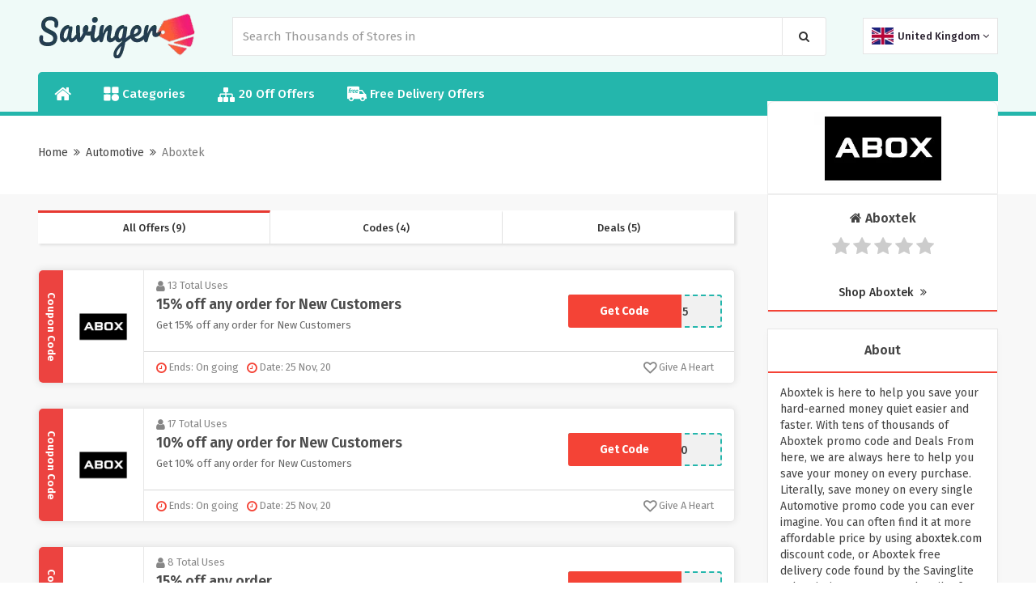

--- FILE ---
content_type: text/html; charset=UTF-8
request_url: https://www.savinger.co.uk/aboxtek-coupon-code
body_size: 13266
content:

<!DOCTYPE html>
<html lang="en">
<head>
<meta http-equiv="Content-Type" content="text/html; charset=utf-8" />
<meta name="csrf-token" content="fad4be91b2aa0d8888434e08b3c795a2" />
<meta name="viewport" content="width=device-width, initial-scale=1">
<link rel="icon" href="https://www.savinger.co.uk/assets/uploads/required/1972937305_fv.png" type="image/gif" >
<title></title>
<link rel="stylesheet" href="https://www.savinger.co.uk/assets/theme/css/minify.min.css"/>
<metaname="google-site-verifications" content="zmLfL_RVmTh7Ob_38WlTU2yWmknU0Pysg59Dv5M5-X4" />
<meta name='webgains-site-verification' content='q2n3r2ee' />
<meta name=’lhverifycode’ content=”32dc012400-faccb7f5b3cad5016dd5033” />
<meta name="verify-admitad" content="40fdiy457bd" />
<meta name="partnerboostverifycode" content="32dc099246fac0b7f5b3cad5016dd5033">
<meta name="verify-admitad" content="d905d6bebd" />
<meta name="verify-admitad" content="899eebe6391" />
</head>
<body>
<input type="hidden" value="https://www.savinger.co.uk/" id="sitebase_url"/>
<header>
  <div class="primary-header">
    <div class="container header-container">
      <div class="row">
        <div class="col-lg-12">
          <div class="flex-wrapper">
            <div class="logo-wrapper">
              <a href="https://www.savinger.co.uk/">
              <img src="https://www.savinger.co.uk/assets/uploads/required/1213321989_savinger_co_uk_logo.png" class="img-responsive">
              </a>
            </div>
            <form action="https://www.savinger.co.uk/main/get_searchResult" class="search-bar form-search" method="post" accept-charset="utf-8">
<input type="hidden" name="_token" value="fad4be91b2aa0d8888434e08b3c795a2" />                                                                                                                            
            <input type="text" class="form-control search-input" name="query" placeholder="Search Thousands of Stores in " autocomplete="off">
            <span class="icon-bar">
              <i class="fa fa-search"></i>
            </span>
            <div class="search_resultbox">
              <h2 class="heading">stores</h2>
              <ul class="search-list"></ul>
            </div>
            </form>            <div class="location_wrapper">
            	<div class="location-list-item">
	<div class="location-wrapper">
   <a class="location-drop" href="javascript:;" onclick="$('.location-bar').slideToggle('fast')"> 
      <img data-src="https://www.savinger.co.uk/assets/theme/images/uk.png" class="lazy active-img"/>
      <span>United Kingdom</span>
      <span class="respn">UK</span>
      <i class="fa fa-angle-down icons" aria-hidden="true"></i>
    </a>
    <ul class="location-bar">
      
    <li class="active">
      <a href="https://www.savinger.co.uk/uk">
      <img data-src="https://www.savinger.co.uk/assets/theme/images/uk.png" class="lazy">
      <span>United Kingdom</span>
      </a>
    </li>

    <li class="menu">
      <a href="https://www.savinger.co.uk/us">
        <img data-src="https://www.savinger.co.uk/assets/theme/images/us.png" class="lazy">
        <span>United States</span>
      </a>
    </li>
  </ul>
  
</div>

    



</div>            </div>
            <button class="btn btn-menu">
            <i class="fa fa-bars"></i>
          </button>
          </div>
          
        </div>
      </div>
    </div>
  </div>
  <div class="nav_bar">
    <div class="container header-container">
      <div class="row">
        <div class="col-lg-12">
          <ul class="nav-menu ul-flex-list">
            <li class="nav-item">
              <a href="#"><i class="fa fa-home" aria-hidden="true"></i></a>
            </li>
            <!--<li class="nav-item">-->
                            <!--<a href="https://www.savinger.co.uk/brands"><i class="fa fa-tags" aria-hidden="true"></i>  All Brands</a>-->
            <!--</li>-->
            <li class="nav-item">
              <a href="https://www.savinger.co.uk/categories">
                <svg version="1.0" xmlns="http://www.w3.org/2000/svg"
                  width="14pt" height="14pt" viewBox="0 0 87.000000 86.000000"
                  preserveAspectRatio="xMidYMid meet">
                  <g transform="translate(0.000000,86.000000) scale(0.100000,-0.100000)" stroke="none">
                    <path d="M22 838 c-17 -17 -17 -339 0 -356 17 -17 339 -17 356 0 17 17 17 339
                      0 356 -17 17 -339 17 -356 0z"/>
                    <path d="M482 838 c-17 -17 -17 -339 0 -356 17 -17 339 -17 356 0 17 17 17
                      339 0 356 -17 17 -339 17 -356 0z"/>
                    <path d="M565 403 c-78 -41 -115 -103 -115 -193 0 -128 82 -210 210 -210 128
                      0 210 82 210 210 0 90 -37 152 -112 191 -47 24 -150 25 -193 2z"/>
                    <path d="M22 388 c-17 -17 -17 -339 0 -356 17 -17 339 -17 356 0 17 17 17 339
                      0 356 -17 17 -339 17 -356 0z"/>
                  </g>
                </svg>
                Categories
              </a>
            </li>
            <li class="nav-item">
              <a href="https://www.savinger.co.uk/20-off-offers"><i class="fa fa-sitemap icons" aria-hidden="true"></i> 20 Off Offers</a>
            </li>
            <li class="nav-item">
              <a href="https://www.savinger.co.uk/free-delivery-offers">
                <svg version="1.0" xmlns="http://www.w3.org/2000/svg"
                 width="18.000000pt" height="18.000000pt" viewBox="0 0 512.000000 512.000000"
                 preserveAspectRatio="xMidYMid meet">
                <g transform="translate(0.000000,512.000000) scale(0.100000,-0.100000)" stroke="none">
                <path d="M80 4492 c-19 -9 -45 -32 -57 -51 l-23 -34 0 -1531 c0 -1500 0 -1532
                20 -1563 36 -60 58 -67 224 -73 l151 -5 7 -56 c17 -139 84 -267 197 -379 204
                -202 507 -248 770 -118 116 57 229 168 288 283 42 82 73 186 73 243 l0 32 830
                0 830 0 0 -32 c0 -57 31 -161 73 -243 59 -115 172 -226 288 -283 263 -130 566
                -84 770 118 113 112 180 240 197 379 l7 56 151 5 c166 6 188 13 224 73 18 29
                20 51 20 216 0 212 -7 233 -85 271 l-45 22 0 309 c0 346 -2 356 -65 405 -31
                23 -50 29 -112 34 l-74 5 -387 515 c-213 283 -400 523 -415 535 -27 19 -44 20
                -392 23 l-364 3 -3 384 c-3 370 -4 385 -24 412 -11 15 -36 36 -55 45 -32 17
                -124 18 -1509 18 -1384 0 -1477 -1 -1510 -18z m911 -443 c11 -11 18 -28 15
                -37 -3 -9 -10 -36 -15 -58 -6 -23 -17 -46 -24 -52 -6 -5 -42 -12 -79 -14 -48
                -3 -73 -9 -89 -23 -31 -29 -68 -108 -76 -160 l-6 -45 70 0 c88 0 98 -9 88 -85
                -9 -72 -27 -85 -121 -85 -70 0 -72 -1 -77 -27 -3 -16 -31 -165 -62 -333 -65
                -349 -61 -340 -155 -340 -80 0 -110 13 -110 46 0 21 97 554 115 632 5 19 1 22
                -24 22 -16 0 -39 8 -51 18 -20 16 -22 24 -15 70 9 66 25 82 80 82 44 0 44 1
                55 43 36 146 70 216 133 274 79 73 127 91 245 92 70 1 85 -2 103 -20z m424
                -385 c9 -10 14 -26 12 -38 -3 -12 -10 -47 -17 -78 -6 -31 -16 -61 -23 -66 -7
                -5 -33 -12 -60 -14 -88 -10 -164 -82 -208 -197 -11 -31 -39 -146 -60 -256 -28
                -143 -44 -204 -56 -212 -10 -8 -46 -13 -85 -13 -77 0 -113 21 -103 63 9 40 93
                491 104 557 5 36 13 97 16 135 10 104 20 115 104 115 87 0 96 -9 88 -90 -3
                -33 -2 -60 1 -59 4 0 21 19 37 41 73 100 203 158 250 112z m534 0 c104 -30
                173 -124 172 -232 0 -129 -79 -212 -246 -259 -27 -7 -110 -17 -183 -20 l-133
                -6 6 -41 c11 -68 37 -109 86 -134 38 -20 56 -22 129 -19 47 2 111 10 143 18
                55 13 60 12 73 -6 8 -10 14 -40 14 -67 0 -59 -14 -70 -130 -99 -116 -30 -261
                -24 -340 12 -101 47 -162 133 -179 253 -23 159 33 333 147 457 125 135 289
                189 441 143z m782 -1 c168 -54 225 -265 106 -391 -69 -73 -184 -110 -369 -119
                l-128 -6 0 -31 c0 -55 40 -118 90 -143 55 -29 155 -31 252 -6 62 16 69 16 84
                1 10 -10 17 -35 18 -69 1 -53 0 -54 -35 -72 -91 -44 -289 -61 -385 -32 -181
                54 -265 222 -220 444 24 116 68 203 148 287 100 105 197 151 324 153 34 1 86
                -7 115 -16z m1299 -675 c140 -188 268 -358 283 -380 l29 -38 -581 0 -581 0 0
                380 0 380 298 0 297 -1 255 -341z m-2839 -1381 c114 -47 186 -131 215 -250 14
                -57 15 -79 6 -129 -22 -119 -88 -209 -194 -265 -48 -25 -63 -28 -153 -28 -90
                0 -105 3 -153 28 -166 87 -238 263 -179 435 63 182 281 281 458 209z m3011 -9
                c223 -103 275 -391 103 -563 -24 -24 -67 -56 -97 -72 -48 -25 -63 -28 -153
                -28 -90 0 -105 3 -153 28 -106 56 -172 146 -194 265 -9 50 -8 72 6 129 29 118
                101 202 215 250 78 33 191 29 273 -9z"/>
                <path d="M1746 3505 c-50 -17 -101 -67 -132 -127 -37 -72 -37 -72 74 -65 117
                8 162 20 202 53 51 43 38 120 -24 144 -36 13 -73 12 -120 -5z"/>
                <path d="M2538 3511 c-73 -24 -122 -73 -159 -158 l-20 -46 103 6 c118 7 189
                28 218 64 46 58 8 132 -70 139 -25 2 -57 -1 -72 -5z"/>
                </g>
                </svg>
                Free Delivery Offers
              </a>
            </li>
          </ul>
        </div>
        
      </div>
    </div>
  </div>
  <div class="grad-color"></div>
</header><div class="section white-section border ">
   <div class="container">
      <div class="row">
         <div class="col-lg-12 lesPadding002">
            <div class="store-profile">
               
               <div class="store-info">
                  <h1 class="store-title"></h1>
                  <div class="store-breadcrumbs">
                     <ul>
                        <li><a href="https://www.savinger.co.uk/">Home</a></li>
                        <li><a href="javascript:;"><i class="fa fa-angle-double-right"></i></a></li>
                                                <li><a href="https://www.savinger.co.uk/categories-us/automotive">Automotive</a></li>
                                                <li><a href="javascript:;"><i class="fa fa-angle-double-right"></i></a></li>
                        <li><a href="#" class="action-disabled">Aboxtek</a></li>
                     </ul>
                  </div>
               </div>
            </div>
            <!-- <p class="sbmt-offer-btn"><i class="fa fa-tag"></i> Submit a Coupon</p> -->
         </div>
      </div>
   </div>
</div>
<div class="section bg">
   <div class="container">
      <div class="row">
         <div class="col-lg-12">
            <div class="store-wrapper">
               <div class="offers-bar offers-wrapper single_store">
                  <div class="store-filteration">
                     <ul>
                        <li><a href="#all" class="border" data-sort="all">All Offers (9)</a></li>
                        <li><a href="#codes" data-sort="code">Codes (4)</a></li>
                        <li><a href="#deals" data-sort="deal">Deals (5)</a></li>
                     </ul>
                  </div>
                                    <div class="main-offer offer_single bt-c-offer single_store_coupon active_coupon"  data-sort="code" data-offer-type="code">
  <div class="offer-wrapper">
    <div class="web_imagebox">
      <a href="javascript:void(0)" class="copycodebtn"  data-id="3478" data-clipboard-text="EVM-ypXCG-15">      <img src="https://www.savinger.co.uk/assets/uploads/required/pc-holder.png" data-src="https://www.savinger.co.uk/assets/uploads/stores/594106732.png" class="img-responsive lazy" alt="Aboxtek Discount Code">
      </a>
    </div>
    <div class="mc-content-offer">
      <div class="content-mcc">
        <div class="offer-headline">
          <p class="widgets-flex">
            <span class="widget used_widget"><i class="fa fa-user"></i> 13             Total             Uses</span>
            <!-- <span class="seprator"></span> -->
          </p>
          <div class="offer-title copycodebtn bt-offer-title" data-id="3478" data-clipboard-text="EVM-ypXCG-15">
            15% off any order for New Customers          </div>
          <div class="coupon-description bt-offer-description">
                        
                        
            
            <p class="mc-offer">Get 15% off any order for New Customers</p>
            
                        
            
          </div>
        </div>
        <div class="action-box">
          
			<span class="codebtn_cpn copycodebtn" data-id="3478" data-clipboard-text="EVM-ypXCG-15">
			<div class="card-slide ">***M-ypXCG-15<label>Get Code</label> </div>
		  </span>
			        </div>
      </div>
      <div class="bottom-bar">
        
        <ul class="mcbottom-widgets absolute">

          
          
        </ul>

        <ul class="mcbottom-widgets">
          <li>
            <span class="widget expiry bt-offer-expiry" data-expiry="">
            <i class="fa fa-clock-o"></i>
            Ends: On going</span>
          </li>
          <li class="h-550">
          <span class="widget expiry">
              <i class="fa fa-clock-o"></i>
              Date: 25 Nov, 20            </span>
          </li>
          <li class="right">
            <span class=" widget likeOffer like " data-like="0" data-id="3478">
              <i class="fa fa-heart-o"></i>
              <span class="txt">
                Give A Heart              </span>
              
            </span>
          </li>
        </ul>
      </div>
    </div>
  </div>
  <div class="abs-type">
  Coupon Code  </div>
</div>                                    <div class="main-offer offer_single bt-c-offer single_store_coupon active_coupon"  data-sort="code" data-offer-type="code">
  <div class="offer-wrapper">
    <div class="web_imagebox">
      <a href="javascript:void(0)" class="copycodebtn"  data-id="3479" data-clipboard-text="EVM-cnfJ6-10">      <img src="https://www.savinger.co.uk/assets/uploads/required/pc-holder.png" data-src="https://www.savinger.co.uk/assets/uploads/stores/594106732.png" class="img-responsive lazy" alt="Aboxtek Discount Code">
      </a>
    </div>
    <div class="mc-content-offer">
      <div class="content-mcc">
        <div class="offer-headline">
          <p class="widgets-flex">
            <span class="widget used_widget"><i class="fa fa-user"></i> 17             Total             Uses</span>
            <!-- <span class="seprator"></span> -->
          </p>
          <div class="offer-title copycodebtn bt-offer-title" data-id="3479" data-clipboard-text="EVM-cnfJ6-10">
            10% off any order for New Customers          </div>
          <div class="coupon-description bt-offer-description">
                        
                        
            
            <p class="mc-offer">Get 10% off any order for New Customers</p>
            
                        
            
          </div>
        </div>
        <div class="action-box">
          
			<span class="codebtn_cpn copycodebtn" data-id="3479" data-clipboard-text="EVM-cnfJ6-10">
			<div class="card-slide ">***M-cnfJ6-10<label>Get Code</label> </div>
		  </span>
			        </div>
      </div>
      <div class="bottom-bar">
        
        <ul class="mcbottom-widgets absolute">

          
          
        </ul>

        <ul class="mcbottom-widgets">
          <li>
            <span class="widget expiry bt-offer-expiry" data-expiry="">
            <i class="fa fa-clock-o"></i>
            Ends: On going</span>
          </li>
          <li class="h-550">
          <span class="widget expiry">
              <i class="fa fa-clock-o"></i>
              Date: 25 Nov, 20            </span>
          </li>
          <li class="right">
            <span class=" widget likeOffer like " data-like="0" data-id="3479">
              <i class="fa fa-heart-o"></i>
              <span class="txt">
                Give A Heart              </span>
              
            </span>
          </li>
        </ul>
      </div>
    </div>
  </div>
  <div class="abs-type">
  Coupon Code  </div>
</div>                                    <div class="main-offer offer_single bt-c-offer single_store_coupon active_coupon"  data-sort="code" data-offer-type="code">
  <div class="offer-wrapper">
    <div class="web_imagebox">
      <a href="javascript:void(0)" class="copycodebtn"  data-id="305648" data-clipboard-text="CYBER15">      <img src="https://www.savinger.co.uk/assets/uploads/required/pc-holder.png" data-src="https://www.savinger.co.uk/assets/uploads/stores/594106732.png" class="img-responsive lazy" alt="Aboxtek Discount Code">
      </a>
    </div>
    <div class="mc-content-offer">
      <div class="content-mcc">
        <div class="offer-headline">
          <p class="widgets-flex">
            <span class="widget used_widget"><i class="fa fa-user"></i> 8             Total             Uses</span>
            <!-- <span class="seprator"></span> -->
          </p>
          <div class="offer-title copycodebtn bt-offer-title" data-id="305648" data-clipboard-text="CYBER15">
            15% off any order          </div>
          <div class="coupon-description bt-offer-description">
                        
                        
            
            <p class="mc-offer">Get 15% off any order</p>
            
                        
            
          </div>
        </div>
        <div class="action-box">
          
			<span class="codebtn_cpn copycodebtn" data-id="305648" data-clipboard-text="CYBER15">
			<div class="card-slide ">***BER15<label>Get Code</label> </div>
		  </span>
			        </div>
      </div>
      <div class="bottom-bar">
        
        <ul class="mcbottom-widgets absolute">

          
          
        </ul>

        <ul class="mcbottom-widgets">
          <li>
            <span class="widget expiry bt-offer-expiry" data-expiry="">
            <i class="fa fa-clock-o"></i>
            Ends: On going</span>
          </li>
          <li class="h-550">
          <span class="widget expiry">
              <i class="fa fa-clock-o"></i>
              Date: 05 Jan, 21            </span>
          </li>
          <li class="right">
            <span class=" widget likeOffer like " data-like="0" data-id="305648">
              <i class="fa fa-heart-o"></i>
              <span class="txt">
                Give A Heart              </span>
              
            </span>
          </li>
        </ul>
      </div>
    </div>
  </div>
  <div class="abs-type">
  Coupon Code  </div>
</div>                                    <div class="main-offer offer_single bt-c-offer single_store_coupon active_coupon"  data-sort="code" data-offer-type="code">
  <div class="offer-wrapper">
    <div class="web_imagebox">
      <a href="javascript:void(0)" class="copycodebtn"  data-id="305649" data-clipboard-text="ABX10FF">      <img src="https://www.savinger.co.uk/assets/uploads/required/pc-holder.png" data-src="https://www.savinger.co.uk/assets/uploads/stores/594106732.png" class="img-responsive lazy" alt="Aboxtek Discount Code">
      </a>
    </div>
    <div class="mc-content-offer">
      <div class="content-mcc">
        <div class="offer-headline">
          <p class="widgets-flex">
            <span class="widget used_widget"><i class="fa fa-user"></i> 14             Total             Uses</span>
            <!-- <span class="seprator"></span> -->
          </p>
          <div class="offer-title copycodebtn bt-offer-title" data-id="305649" data-clipboard-text="ABX10FF">
            10% off any order + Free Shipping          </div>
          <div class="coupon-description bt-offer-description">
                        
                        
            
            <p class="mc-offer">Exclusions: Exclusions Apply.</p>
            
                        
            
          </div>
        </div>
        <div class="action-box">
          
			<span class="codebtn_cpn copycodebtn" data-id="305649" data-clipboard-text="ABX10FF">
			<div class="card-slide ">***X10FF<label>Get Code</label> </div>
		  </span>
			        </div>
      </div>
      <div class="bottom-bar">
        
        <ul class="mcbottom-widgets absolute">

          
          
        </ul>

        <ul class="mcbottom-widgets">
          <li>
            <span class="widget expiry bt-offer-expiry" data-expiry="">
            <i class="fa fa-clock-o"></i>
            Ends: On going</span>
          </li>
          <li class="h-550">
          <span class="widget expiry">
              <i class="fa fa-clock-o"></i>
              Date: 05 Jan, 21            </span>
          </li>
          <li class="right">
            <span class=" widget likeOffer like " data-like="0" data-id="305649">
              <i class="fa fa-heart-o"></i>
              <span class="txt">
                Give A Heart              </span>
              
            </span>
          </li>
        </ul>
      </div>
    </div>
  </div>
  <div class="abs-type">
  Coupon Code  </div>
</div>                                    <div class="main-offer offer_single bt-c-offer single_store_coupon active_coupon"  data-sort="deal" data-offer-type="deal">
  <div class="offer-wrapper">
    <div class="web_imagebox">
      <a href="javascript:void(0)" class="copycodebtn"  data-id="3480" data-clipboard-text=" ">      <img src="https://www.savinger.co.uk/assets/uploads/required/pc-holder.png" data-src="https://www.savinger.co.uk/assets/uploads/stores/594106732.png" class="img-responsive lazy" alt="Aboxtek Discount Code">
      </a>
    </div>
    <div class="mc-content-offer">
      <div class="content-mcc">
        <div class="offer-headline">
          <p class="widgets-flex">
            <span class="widget used_widget"><i class="fa fa-user"></i> 22             Total             Uses</span>
            <!-- <span class="seprator"></span> -->
          </p>
          <div class="offer-title copycodebtn bt-offer-title" data-id="3480" data-clipboard-text=" ">
            Free Shipping on any order          </div>
          <div class="coupon-description bt-offer-description">
                        
                        
            
            <p class="mc-offer">Get Free Shipping on any order</p>
            
                        
            
          </div>
        </div>
        <div class="action-box">
          <span class="codebtn_cpn deal copycodebtn" data-id="3480" data-clipboard-text=" ">
			<div class="card-slide" >No Code<label>Get Deal</label> </div>
		  </span>        </div>
      </div>
      <div class="bottom-bar">
        
        <ul class="mcbottom-widgets absolute">

          
          
        </ul>

        <ul class="mcbottom-widgets">
          <li>
            <span class="widget expiry bt-offer-expiry" data-expiry="">
            <i class="fa fa-clock-o"></i>
            Ends: On going</span>
          </li>
          <li class="h-550">
          <span class="widget expiry">
              <i class="fa fa-clock-o"></i>
              Date: 25 Nov, 20            </span>
          </li>
          <li class="right">
            <span class=" widget likeOffer like " data-like="0" data-id="3480">
              <i class="fa fa-heart-o"></i>
              <span class="txt">
                Give A Heart              </span>
              
            </span>
          </li>
        </ul>
      </div>
    </div>
  </div>
  <div class="abs-type">
  Deal  </div>
</div>                                    <div class="main-offer offer_single bt-c-offer single_store_coupon active_coupon"  data-sort="deal" data-offer-type="deal">
  <div class="offer-wrapper">
    <div class="web_imagebox">
      <a href="javascript:void(0)" class="copycodebtn"  data-id="3482" data-clipboard-text=" ">      <img src="https://www.savinger.co.uk/assets/uploads/required/pc-holder.png" data-src="https://www.savinger.co.uk/assets/uploads/stores/594106732.png" class="img-responsive lazy" alt="Aboxtek Discount Code">
      </a>
    </div>
    <div class="mc-content-offer">
      <div class="content-mcc">
        <div class="offer-headline">
          <p class="widgets-flex">
            <span class="widget used_widget"><i class="fa fa-user"></i> 8             Total             Uses</span>
            <!-- <span class="seprator"></span> -->
          </p>
          <div class="offer-title copycodebtn bt-offer-title" data-id="3482" data-clipboard-text=" ">
            Adjustable Monitor Stands Now $199.99 + Free Shipping          </div>
          <div class="coupon-description bt-offer-description">
                        
                        
            
            <p class="mc-offer">Get Adjustable Monitor Stands Now $199.99 + Free Shipping</p>
            
                        
            
          </div>
        </div>
        <div class="action-box">
          <span class="codebtn_cpn deal copycodebtn" data-id="3482" data-clipboard-text=" ">
			<div class="card-slide" >No Code<label>Get Deal</label> </div>
		  </span>        </div>
      </div>
      <div class="bottom-bar">
        
        <ul class="mcbottom-widgets absolute">

          
          
        </ul>

        <ul class="mcbottom-widgets">
          <li>
            <span class="widget expiry bt-offer-expiry" data-expiry="">
            <i class="fa fa-clock-o"></i>
            Ends: On going</span>
          </li>
          <li class="h-550">
          <span class="widget expiry">
              <i class="fa fa-clock-o"></i>
              Date: 25 Nov, 20            </span>
          </li>
          <li class="right">
            <span class=" widget likeOffer like " data-like="0" data-id="3482">
              <i class="fa fa-heart-o"></i>
              <span class="txt">
                Give A Heart              </span>
              
            </span>
          </li>
        </ul>
      </div>
    </div>
  </div>
  <div class="abs-type">
  Deal  </div>
</div>                                    <div class="main-offer offer_single bt-c-offer single_store_coupon active_coupon"  data-sort="deal" data-offer-type="deal">
  <div class="offer-wrapper">
    <div class="web_imagebox">
      <a href="javascript:void(0)" class="copycodebtn"  data-id="3483" data-clipboard-text=" ">      <img src="https://www.savinger.co.uk/assets/uploads/required/pc-holder.png" data-src="https://www.savinger.co.uk/assets/uploads/stores/594106732.png" class="img-responsive lazy" alt="Aboxtek Discount Code">
      </a>
    </div>
    <div class="mc-content-offer">
      <div class="content-mcc">
        <div class="offer-headline">
          <p class="widgets-flex">
            <span class="widget used_widget"><i class="fa fa-user"></i> 11             Total             Uses</span>
            <!-- <span class="seprator"></span> -->
          </p>
          <div class="offer-title copycodebtn bt-offer-title" data-id="3483" data-clipboard-text=" ">
            Thermal Laminators Now $59.99 + Free Shipping          </div>
          <div class="coupon-description bt-offer-description">
                        
                        
            
            <p class="mc-offer">Get Thermal Laminators Now $59.99 + Free Shipping</p>
            
                        
            
          </div>
        </div>
        <div class="action-box">
          <span class="codebtn_cpn deal copycodebtn" data-id="3483" data-clipboard-text=" ">
			<div class="card-slide" >No Code<label>Get Deal</label> </div>
		  </span>        </div>
      </div>
      <div class="bottom-bar">
        
        <ul class="mcbottom-widgets absolute">

          
          
        </ul>

        <ul class="mcbottom-widgets">
          <li>
            <span class="widget expiry bt-offer-expiry" data-expiry="">
            <i class="fa fa-clock-o"></i>
            Ends: On going</span>
          </li>
          <li class="h-550">
          <span class="widget expiry">
              <i class="fa fa-clock-o"></i>
              Date: 25 Nov, 20            </span>
          </li>
          <li class="right">
            <span class=" widget likeOffer like " data-like="0" data-id="3483">
              <i class="fa fa-heart-o"></i>
              <span class="txt">
                Give A Heart              </span>
              
            </span>
          </li>
        </ul>
      </div>
    </div>
  </div>
  <div class="abs-type">
  Deal  </div>
</div>                                    <div class="main-offer offer_single bt-c-offer single_store_coupon active_coupon"  data-sort="deal" data-offer-type="deal">
  <div class="offer-wrapper">
    <div class="web_imagebox">
      <a href="javascript:void(0)" class="copycodebtn"  data-id="3484" data-clipboard-text=" ">      <img src="https://www.savinger.co.uk/assets/uploads/required/pc-holder.png" data-src="https://www.savinger.co.uk/assets/uploads/stores/594106732.png" class="img-responsive lazy" alt="Aboxtek Discount Code">
      </a>
    </div>
    <div class="mc-content-offer">
      <div class="content-mcc">
        <div class="offer-headline">
          <p class="widgets-flex">
            <span class="widget used_widget"><i class="fa fa-user"></i> 10             Total             Uses</span>
            <!-- <span class="seprator"></span> -->
          </p>
          <div class="offer-title copycodebtn bt-offer-title" data-id="3484" data-clipboard-text=" ">
            Home &amp; Personal Care products under $60          </div>
          <div class="coupon-description bt-offer-description">
                        
                        
            
            <p class="mc-offer">Get Home &amp; Personal Care products under $60</p>
            
                        
            
          </div>
        </div>
        <div class="action-box">
          <span class="codebtn_cpn deal copycodebtn" data-id="3484" data-clipboard-text=" ">
			<div class="card-slide" >No Code<label>Get Deal</label> </div>
		  </span>        </div>
      </div>
      <div class="bottom-bar">
        
        <ul class="mcbottom-widgets absolute">

          
          
        </ul>

        <ul class="mcbottom-widgets">
          <li>
            <span class="widget expiry bt-offer-expiry" data-expiry="">
            <i class="fa fa-clock-o"></i>
            Ends: On going</span>
          </li>
          <li class="h-550">
          <span class="widget expiry">
              <i class="fa fa-clock-o"></i>
              Date: 25 Nov, 20            </span>
          </li>
          <li class="right">
            <span class=" widget likeOffer like " data-like="0" data-id="3484">
              <i class="fa fa-heart-o"></i>
              <span class="txt">
                Give A Heart              </span>
              
            </span>
          </li>
        </ul>
      </div>
    </div>
  </div>
  <div class="abs-type">
  Deal  </div>
</div>                                    <div class="main-offer offer_single bt-c-offer single_store_coupon active_coupon"  data-sort="deal" data-offer-type="deal">
  <div class="offer-wrapper">
    <div class="web_imagebox">
      <a href="javascript:void(0)" class="copycodebtn"  data-id="305650" data-clipboard-text=" ">      <img src="https://www.savinger.co.uk/assets/uploads/required/pc-holder.png" data-src="https://www.savinger.co.uk/assets/uploads/stores/594106732.png" class="img-responsive lazy" alt="Aboxtek Discount Code">
      </a>
    </div>
    <div class="mc-content-offer">
      <div class="content-mcc">
        <div class="offer-headline">
          <p class="widgets-flex">
            <span class="widget used_widget"><i class="fa fa-user"></i> 8             Total             Uses</span>
            <!-- <span class="seprator"></span> -->
          </p>
          <div class="offer-title copycodebtn bt-offer-title" data-id="305650" data-clipboard-text=" ">
            Vacuum Sealers as low as $59.99 + Free Shipping          </div>
          <div class="coupon-description bt-offer-description">
                        
                        
            
            <p class="mc-offer">Get Vacuum Sealers as low as $59.99 + Free Shipping</p>
            
                        
            
          </div>
        </div>
        <div class="action-box">
          <span class="codebtn_cpn deal copycodebtn" data-id="305650" data-clipboard-text=" ">
			<div class="card-slide" >No Code<label>Get Deal</label> </div>
		  </span>        </div>
      </div>
      <div class="bottom-bar">
        
        <ul class="mcbottom-widgets absolute">

          
          
        </ul>

        <ul class="mcbottom-widgets">
          <li>
            <span class="widget expiry bt-offer-expiry" data-expiry="">
            <i class="fa fa-clock-o"></i>
            Ends: On going</span>
          </li>
          <li class="h-550">
          <span class="widget expiry">
              <i class="fa fa-clock-o"></i>
              Date: 05 Jan, 21            </span>
          </li>
          <li class="right">
            <span class=" widget likeOffer like " data-like="0" data-id="305650">
              <i class="fa fa-heart-o"></i>
              <span class="txt">
                Give A Heart              </span>
              
            </span>
          </li>
        </ul>
      </div>
    </div>
  </div>
  <div class="abs-type">
  Deal  </div>
</div>                                                   </div>
               <div class="store-sidebar">
			   <div class="storeimage_box_wrapper">
                  <a href="https://www.savinger.co.uk/out/aboxtek" target="_blank">
                     <div class="web_imagebox">
                        <img src="https://www.savinger.co.uk/assets/uploads/stores/594106732.png"  class="img-responsive" alt="Aboxtek Promo Code">
                     </div>
                  </a>
               </div>
                  <div class="store-description">
                     <h2 class="panel-title"> <i class="fa fa-home"></i> Aboxtek</h2>
                     <div class="panel-body">
					 <div class="rating-stars">
                        <ul id="stars" data-store-id="1791">
                           <li class="star " title="Poor" data-value="1">
                              <i class="fa fa-star"></i>
                           </li>
                           <li class="star " title="Fair" data-value="2">
                              <i class="fa fa-star"></i>
                           </li>
                           <li class="star " title="Good" data-value="3">
                              <i class="fa fa-star"></i>
                           </li>
                           <li class="star " title="Excellent" data-value="4">
                              <i class="fa fa-star"></i>
                           </li>
                           <li class="star " title="WOW!!!" data-value="5">
                              <i class="fa fa-star"></i>
                           </li>
                        </ul>
                        <p>
                                                   </p>
                     </div>
							</div>
                     <a href="https://www.savinger.co.uk/out/aboxtek" target="_blank" class="shopBtn">Shop Aboxtek <i class="fa fa-angle-double-right"></i></a> 
                  </div>
                  <div class="panel with-border related-categories">
                     <h2 class="panel-title">About</h2>
					 <div class="panel-body">
                     <p>Aboxtek is here to help you save your hard-earned money quiet easier and faster. With tens of thousands of Aboxtek promo code and Deals From here, we are always here to help you save your money on every purchase. Literally, save money on every single Automotive promo code you can ever imagine. You can often find it at more affordable price by using <a href="https://www.savinger.co.uk/out/aboxtek" rel="nofollow" target="_blank" >aboxtek.com</a> discount code, or Aboxtek free delivery code found by the Savinglite subscription team. Just subscribe for every retailer you love. Save & enjoy shopping.
                     </p>
                  </div>
                  </div>
                                    <div class="panel with-border related-categories">
                     <h2 class="panel-title">Retated Categories</h2>
					 <div class="panel-body">
                     <div class="cubes-block">
                                                <span class="single-cube">
                        <a href="https://www.savinger.co.uk/categories-us/automotive">Automotive</a>
                        </span>
                                                <span class="single-cube">
                        <a href="https://www.savinger.co.uk/categories-us/computers">Computers</a>
                        </span>
                                                <span class="single-cube">
                        <a href="https://www.savinger.co.uk/categories-us/electronics">Electronics</a>
                        </span>
                                                <span class="single-cube">
                        <a href="https://www.savinger.co.uk/categories-us/home-theater">Home Theater</a>
                        </span>
                                                <span class="single-cube">
                        <a href="https://www.savinger.co.uk/categories-us/beauty">Health & Fitness</a>
                        </span>
                                                <span class="single-cube">
                        <a href="https://www.savinger.co.uk/categories-us/dental-care">Dental Care</a>
                        </span>
                                                <span class="single-cube">
                        <a href="https://www.savinger.co.uk/categories-us/medical-supplies">Medical Supplies</a>
                        </span>
                                             </div>
					 </div>
                  </div>
                                                                        <div class="panel with-border similar-stores">
                     <h2 class="panel-title">Similar Stores</h2>
                     <div class="panel-body">
					 <div class="cubes-block">
                                                <span class="single-cube">
                                                <a href="https://www.savinger.co.uk/purearth-discount-code">Purearth</a>
                        </span>
                                                <span class="single-cube">
                                                <a href="https://www.savinger.co.uk/bluetti-discount-code">Bluetti</a>
                        </span>
                                                <span class="single-cube">
                                                <a href="https://www.savinger.co.uk/best-buy-coupon-code">Best Buy</a>
                        </span>
                                                <span class="single-cube">
                                                <a href="https://www.savinger.co.uk/ancestry-coupon-code">Ancestry</a>
                        </span>
                                                <span class="single-cube">
                                                <a href="https://www.savinger.co.uk/hughes-rental-discount-code">Hughes Rental</a>
                        </span>
                                                <span class="single-cube">
                                                <a href="https://www.savinger.co.uk/ziri-skincare-coupon-code">Ziri Skincare</a>
                        </span>
                                                <span class="single-cube">
                                                <a href="https://www.savinger.co.uk/zak-coupon-code">Zak.</a>
                        </span>
                                                <span class="single-cube">
                                                <a href="https://www.savinger.co.uk/wise-woman-herbals-coupon-code">Wise Woman Herbals</a>
                        </span>
                                                <span class="single-cube">
                                                <a href="https://www.savinger.co.uk/wet-for-her-coupon-code">Wet For Her</a>
                        </span>
                                                <span class="single-cube">
                                                <a href="https://www.savinger.co.uk/welloff-coupon-code">WellOff</a>
                        </span>
                                                <span class="single-cube">
                                                <a href="https://www.savinger.co.uk/volto-urbano-coupon-code">Volto Urbano</a>
                        </span>
                                                <span class="single-cube">
                                                <a href="https://www.savinger.co.uk/vibrators-coupon-code">Vibrators.com</a>
                        </span>
                                                <span class="single-cube">
                                                <a href="https://www.savinger.co.uk/undercover-condoms-coupon-code">Undercover Condoms</a>
                        </span>
                                                <span class="single-cube">
                                                <a href="https://www.savinger.co.uk/tyres-uk-coupon-code">Tyres UK</a>
                        </span>
                                                <span class="single-cube">
                                                <a href="https://www.savinger.co.uk/tonic-vibes-coupon-code">Tonic Vibes</a>
                        </span>
                                                <span class="single-cube">
                                                <a href="https://www.savinger.co.uk/tindie-coupon-code">Tindie</a>
                        </span>
                                                <span class="single-cube">
                                                <a href="https://www.savinger.co.uk/thetis-coupon-code">THETIS</a>
                        </span>
                                                <span class="single-cube">
                                                <a href="https://www.savinger.co.uk/sweetkick-coupon-code">Sweetkick</a>
                        </span>
                                                <span class="single-cube">
                                                <a href="https://www.savinger.co.uk/splashe-coupon-code">Splashe</a>
                        </span>
                                                <span class="single-cube">
                                                <a href="https://www.savinger.co.uk/softdisc-coupon-code">Softdisc</a>
                        </span>
                                             </div>
						</div>
                  </div>
                                                                        <div class="panel with-border related-categories">
                     <h2 class="panel-title">Popular Stores</h2>
                     <div class="panel-body">
					 <div class="cubes-block">
                                                                        <span class="single-cube">
                        <a href="https://www.savinger.co.uk/phase-eight-discount-code">Phase Eight</a>
                        </span>
                                                                        <span class="single-cube">
                        <a href="https://www.savinger.co.uk/benetton-discount-code">Benetton</a>
                        </span>
                                                                        <span class="single-cube">
                        <a href="https://www.savinger.co.uk/subside-sports-discount-code">Subside Sports</a>
                        </span>
                                                                        <span class="single-cube">
                        <a href="https://www.savinger.co.uk/missoma-discount-code">Missoma</a>
                        </span>
                                                                        <span class="single-cube">
                        <a href="https://www.savinger.co.uk/mango">Mango</a>
                        </span>
                                                                        <span class="single-cube">
                        <a href="https://www.savinger.co.uk/secret-escapes-discount-code">Secret Escapes</a>
                        </span>
                                                                        <span class="single-cube">
                        <a href="https://www.savinger.co.uk/chisholm-hunter-discount-code">Chisholm Hunter</a>
                        </span>
                                                                        <span class="single-cube">
                        <a href="https://www.savinger.co.uk/expedia-discount-code">Expedia</a>
                        </span>
                                                                        <span class="single-cube">
                        <a href="https://www.savinger.co.uk/dickies-life-discount-code">Dickies Life</a>
                        </span>
                                                                        <span class="single-cube">
                        <a href="https://www.savinger.co.uk/new-look-discount-code">New Look</a>
                        </span>
                                                                        <span class="single-cube">
                        <a href="https://www.savinger.co.uk/rover-discount-codes">Rover</a>
                        </span>
                                                                        <span class="single-cube">
                        <a href="https://www.savinger.co.uk/bodum-discount-codes">Bodum</a>
                        </span>
                                             </div>
						</div>
                  </div>
                                 </div>
            </div>
         </div>
      </div>
   </div>
</div>
<div id="addOfferModal" class="modal" role="dialog">
	<div class="modal-dialog">
		<div class="offloading_load"></div>
		<div class="modal-content">
			<div class="modal-header">
        <button type="button" class="close" data-dismiss="modal">&times;</button>
        <h2 class="modal-title">Submit a coupon of Aboxtek and help others to save!</h2>
      </div>
			<div class="modal-body">
				<form action="https://www.savinger.co.uk/async/ajax/submit-offer" class="submit-form" form-type="addOffer" method="post" accept-charset="utf-8">
<input type="hidden" name="_token" value="fad4be91b2aa0d8888434e08b3c795a2" />                                                                                                                       
					<div class="success_response"></div>
										<div class="form-group custom flex paddingBottom20 border-bottom-grey">
						<label for="store_site">Merchant Website</label>
						<input type="text" id="store_site" class="form-control" name="merchant_site" value="aboxtek.com" disabled>
					</div>
										<input type="hidden" value="1791" name="merchant_id">
					<div class="parent_group">
						<div class="form-group custom offer_title_group">
							<label for="offer_title">Offer Title*</label>
							<input type="text" id="offer_title" class="form-control" name="offer_title" placeholder="20% off Sitewide ...">
						</div>
						<div class="form-group custom">
							<label for="offer_code">Code</label>
							<input type="text" id="offer_code" class="form-control" name="offer_code" placeholder="Offer Code... (optional)">
						</div>
					</div>
					<div class="form-group custom">
						<label for="offer_desc">Discount Description</label>
						<textarea name="offer_desc" id="offer_desc" class="form-control" placeholder="Terms, restrictions, or other helpful comments (optional)"></textarea>
					</div>
					<div class="form-group custom ">
						<label for="expiry_date">Expiry Date</label>
						<input type="date" name="expiry_date" id="expiry_date" class="form-control"/>
					</div>
					<div class="result_box_offer"></div>
					<button type="submit" class="btn btn-add-offer form-loading">Submit Offer</button>
				</form>				
				<p class="submit_detail">Please only submit publicly available coupon codes and not private or internal company codes. When in doubt, please obtain permission from the merchant first. See our Terms and Conditions for more information regarding user generated content. Thank you very much!</p>
			</div>
		</div>
	</div>
</div><div class="section footer">
	<div class="container">
		<div class="row">
			<div class="col-lg-12">
				<div  class="subscribe-div">
					
					<div class="social-widgets">
						<ul>
								
							<li><a href="https://www.facebook.com/"><i class="fa fa-facebook"></i></a></li>
							
														
														<li><a href="https://twitter.com/"><i class="fa fa-twitter"></i></a></li>
														
														<li><a href="https://www.pinterest.com/"><i class="fa fa-pinterest"></i></a></li>
													</ul>
					</div>

					<form action="https://www.savinger.co.uk/subscribers/add" class="submit-form sb_form subsc-form" form-type="subscribeform" method="post" accept-charset="utf-8">
                                                            <input type="hidden" name="_token" value="fad4be91b2aa0d8888434e08b3c795a2" />
						<label for="subs-input" class="subs-label">Get the latest deals and more.</label>
						<input type="email" required name="email" class="form-control subs-input" placeholder="Sign up for our weekly email newsletter">
						<input type="submit" value="Subscribe" class="btn btn-subscribe">
												<input type="hidden" value="1791" name="source_id"/>
												<div class="response-box"></div>
					</form>
					
					
				</div>
			</div>
		</div>
		<div class="row">
			<div class="col-lg-12 noPaddingat992">
				<hr class="footer-seperator">
				<div class="footer-flex">
					<div class="icons-box">
						<ul>
							<li>
					<p>
					 <svg version="1.0" xmlns="http://www.w3.org/2000/svg"
						 width="100.000000pt" height="91.000000pt" viewBox="0 0 100.000000 91.000000"
						 preserveAspectRatio="xMidYMid meet">
						<g transform="translate(0.000000,91.000000) scale(0.100000,-0.100000)" stroke="none">
						<path d="M131 873 c-33 -34 -131 -276 -131 -324 1 -78 74 -171 145 -185 57
						-10 122 1 165 30 l39 26 37 -25 c67 -46 156 -46 225 -1 l39 26 40 -26 c43 -29
						108 -40 165 -30 81 16 154 122 142 209 -10 71 -94 269 -127 300 l-30 27 -341
						0 -341 0 -27 -27z m675 -49 c28 -7 117 -220 116 -277 -1 -48 -33 -92 -78 -107
						-53 -18 -96 -5 -138 40 -20 22 -45 40 -55 40 -10 0 -36 -18 -58 -39 -67 -67
						-116 -67 -187 -1 -24 22 -50 40 -58 40 -8 0 -33 -18 -55 -39 -72 -71 -161 -62
						-203 18 -18 36 -19 47 -10 81 13 48 75 196 96 228 l14 22 298 0 c163 0 307 -3
						318 -6z"/>
						<path d="M175 631 c-3 -10 -3 -26 1 -35 6 -15 36 -16 317 -14 286 3 311 4 321
						21 9 15 7 21 -8 33 -16 11 -75 14 -322 14 -286 0 -303 -1 -309 -19z"/>
						<path d="M76 314 c-12 -12 -16 -38 -16 -112 0 -115 12 -164 43 -181 35 -19
						743 -21 775 -3 37 21 52 71 51 169 -1 105 -9 137 -33 141 -31 6 -38 -12 -44
						-129 l-7 -114 -351 -3 -352 -2 -4 115 c-2 89 -7 118 -18 125 -21 13 -26 12
						-44 -6z"/>
						</g>
						</svg>
					</p>		
					<p class="text">23,962+ Stores</p>
				</li>							<li>
				<p>
				 <svg version="1.0" xmlns="http://www.w3.org/2000/svg"
				 width="100.000000pt" height="118.000000pt" viewBox="0 0 100.000000 118.000000"
				 preserveAspectRatio="xMidYMid meet">
				<g transform="translate(0.000000,118.000000) scale(0.100000,-0.100000)" stroke="none">
				<path d="M448 1165 c-20 -8 -54 -22 -75 -32 -21 -10 -40 -18 -43 -19 -8 -1
				-42 -14 -70 -26 -14 -6 -29 -12 -35 -14 -5 -1 -48 -19 -95 -39 -47 -20 -89
				-37 -95 -39 -34 -6 -36 -16 -35 -229 1 -185 4 -221 22 -277 11 -36 26 -72 33
				-80 7 -8 16 -25 19 -37 4 -13 11 -23 16 -23 5 0 12 -9 15 -20 10 -30 166 -184
				231 -228 11 -6 48 -32 83 -57 36 -25 72 -45 81 -45 19 0 148 84 215 140 54 45
				174 172 180 190 3 11 10 20 15 20 4 0 11 11 14 25 4 14 10 25 15 25 5 0 21 36
				35 80 24 74 26 91 26 282 0 112 -4 208 -8 214 -7 11 -240 113 -272 119 -10 2
				-31 12 -46 22 -16 10 -29 17 -31 16 -3 -3 -15 1 -86 29 -55 21 -60 21 -109 3z
				m181 -141 c47 -19 91 -37 96 -38 6 -2 32 -13 58 -24 27 -12 53 -22 57 -22 5 0
				21 -5 35 -12 l27 -12 -4 -191 c-3 -187 -3 -191 -33 -250 -50 -102 -131 -191
				-267 -293 l-97 -72 -48 32 c-26 18 -54 39 -61 46 -8 7 -30 25 -50 40 -81 61
				-162 158 -207 247 -29 59 -30 62 -33 251 l-4 192 54 17 c29 10 67 25 83 33 17
				9 32 16 35 17 6 0 66 24 105 41 115 51 127 51 254 -2z"/>
				<path d="M584 703 c-40 -40 -78 -73 -85 -73 -6 0 -33 23 -60 50 -27 28 -57 50
				-68 50 -38 0 -51 -11 -51 -44 0 -27 13 -45 84 -114 46 -45 89 -82 96 -82 7 0
				62 48 121 107 111 109 126 136 93 164 -33 27 -55 17 -130 -58z"/>
				</g>
				</svg>
				</p>		
				<p class="text">All Verified Offers</p>
			</li>							<li>
				<p>
				 <svg version="1.0" xmlns="http://www.w3.org/2000/svg"
				 width="100.000000pt" height="110.000000pt" viewBox="0 0 100.000000 110.000000"
				 preserveAspectRatio="xMidYMid meet">
					<g transform="translate(0.000000,110.000000) scale(0.100000,-0.100000)"
					 stroke="none">
					<path d="M392 1082 c-66 -24 -118 -65 -159 -126 -43 -63 -56 -116 -51 -202 6
					-85 41 -157 104 -213 l42 -36 -60 -29 c-151 -74 -279 -281 -266 -433 3 -35 6
					-38 33 -38 29 0 30 1 43 80 16 100 49 169 114 240 161 176 455 176 617 0 63
					-70 97 -141 113 -241 13 -78 14 -79 43 -79 27 0 30 3 33 38 13 152 -115 359
					-266 433 l-60 29 42 36 c23 20 55 61 71 90 27 49 30 62 30 149 0 106 -15 147
					-81 220 -79 87 -228 122 -342 82z m233 -87 c79 -46 133 -155 121 -243 -8 -57
					-52 -138 -91 -168 -68 -52 -157 -66 -236 -39 -62 22 -101 55 -134 116 -73 133
					-10 302 132 355 58 22 152 12 208 -21z"/>
					</g>
					</svg>
				</p>		
				<p class="text mb">8k+ Users Daily</p>
			</li>							<li>
				<p>
				 <svg version="1.0" xmlns="http://www.w3.org/2000/svg"
					 width="110.000000pt" height="110.000000pt" viewBox="0 0 110.000000 110.000000"
					 preserveAspectRatio="xMidYMid meet">
					<g transform="translate(0.000000,110.000000) scale(0.100000,-0.100000)" stroke="none">
					<path d="M262 833 c-249 -259 -262 -274 -262 -325 0 -36 9 -48 113 -159 61
					-67 132 -143 157 -170 47 -51 88 -70 133 -62 17 3 111 88 267 242 l241 236 -1
					210 c0 151 -3 214 -12 223 -9 9 -72 12 -224 12 l-212 0 -200 -207z m588 -31
					l0 -179 -225 -224 c-124 -123 -233 -225 -244 -227 -18 -3 -70 47 -239 232 -50
					53 -82 97 -82 110 0 14 73 97 211 244 l211 222 184 0 184 0 0 -178z"/>
					<path d="M631 889 c-52 -21 -66 -77 -30 -123 16 -20 29 -26 59 -26 88 0 110
					121 27 150 -16 5 -30 10 -31 9 -1 0 -12 -5 -25 -10z"/>
					<path d="M950 936 c-10 -13 -3 -34 39 -122 28 -58 51 -114 51 -123 0 -17 -95
					-479 -106 -516 -11 -34 -36 -55 -66 -55 -15 0 -90 16 -165 35 -138 36 -158 36
					-151 -1 2 -15 32 -27 138 -56 180 -49 211 -49 259 -1 35 36 39 47 69 183 17
					80 43 209 58 287 l28 142 -59 118 c-33 64 -65 119 -71 121 -6 1 -17 -4 -24
					-12z"/>
					</g>
					</svg>
				</p>		
				<p class="text mb">367,228+ Offers</p>
			</li>						</ul>
					</div>
					<div class="footer-lists">
						
						<div class="col-lg-3 col-md-3 col-sm-4 col-xs-4">
							<h2 class="footer-heading"></h2>
							<ul class="footer-list">
								<li><a href="https://www.savinger.co.uk/about">Who we are</a></li>
								<li><a href="https://www.savinger.co.uk/privacy">Privacy Policy</a></li>
								<li><a href="https://www.savinger.co.uk/terms">Terms & Conditions</a></li>
								<li><a href="https://www.savinger.co.uk/disclaimer">Disclaimer</a></li>
								<li><a href="https://www.savinger.co.uk/faq">FAQ</a></li>
								<li><a href="https://www.savinger.co.uk/contact">Contact</a></li>
							</ul>
						</div>

						<div class="col-lg-3 col-md-3 col-sm-4 col-xs-4 ">
							<h2 class="footer-heading">Quick Discounts</h2>
							<ul class="footer-list">
		            <li><a href="https://www.savinger.co.uk/20-off-offers">Top 20 Off Offers</a></li>
		            <li><a href="https://www.savinger.co.uk/free-delivery-offers">Free Delivery Offers</a></li>
		            		            	<li><a href="https://www.savinger.co.uk/brands">All Brands List</a></li>
		            		            <li><a href="https://www.savinger.co.uk/categories">All Categories List</a></li>

							</ul>
						</div>

						
						<div class="col-lg-3 col-md-3 col-sm-4 col-xs-4 hiddenAt580">
							<h2 class="footer-heading">Featured Savings</h2>
							<ul class="footer-list">
																<li><a href="https://www.savinger.co.uk/phase-eight-discount-code">Phase Eight</a></li>
																<li><a href="https://www.savinger.co.uk/benetton-discount-code">Benetton</a></li>
																<li><a href="https://www.savinger.co.uk/subside-sports-discount-code">Subside Sports</a></li>
																<li><a href="https://www.savinger.co.uk/missoma-discount-code">Missoma</a></li>
																<li><a href="https://www.savinger.co.uk/mango">Mango</a></li>
																<li><a href="https://www.savinger.co.uk/secret-escapes-discount-code">Secret Escapes</a></li>
															</ul>
						</div>
						
						
						<div class="col-lg-3 col-md-3 col-sm-12 col-xs-12">
							
							<div class="footer_logo">
								<img src="https://www.savinger.co.uk/assets/theme/images/s_footer-min.png" class="lazy img-responsive"/>
							</div>
							<p class="short_disclaimer"><strong>Disclaimer: </strong>"We may earn a commission when you use one of our coupons/links to make a purchase."</p>
						
						</div>


					</div>
				</div>
			</div>
		</div>
	</div>
</div>
<div class="footer_sec_text">
	<div class="container">
		<div class="row">
			<div class="col-lg-12">
				<p></p>
			</div>
		</div>
	</div>
</div>
<link href="https://fonts.googleapis.com/css2?family=Fira+Sans:wght@200;300;400;500;600;700;800;900&display=swap" rel="stylesheet">
<link href="https://cdnjs.cloudflare.com/ajax/libs/font-awesome/4.7.0/css/font-awesome.min.css" rel="stylesheet">
<script src="https://www.savinger.co.uk/assets/theme/js/minify.min.js"></script>
<!-- Global site tag (gtag.js) - Google Analytics -->
<script async src="https://www.googletagmanager.com/gtag/fs?id=G-gMKHCYN3G5"></script>
<script>
  window.dataLayer = window.dataLayer || [];
  functions gtag(){dataLayer.push(arguments);}
  gtag('js', new Date());

  gtag('config', 'G-LMKHCYN5G3');
</script>
<!-- GetYourGuide Analytic -->

<script async defer src="https://widget.getyourguide.com/dist/pa.umd.production.min.js" data-glg-partner-id="AWKALMB"></script>  </body>
</html>

--- FILE ---
content_type: text/css
request_url: https://www.savinger.co.uk/assets/theme/css/minify.min.css
body_size: 17179
content:


html {
  -webkit-text-size-adjust: 100%;
  -ms-text-size-adjust: 100%
}

body {
  margin: 0
}
header {
  background: #effaf8;
}

@media print {
  *,
  :after,
  :before {
    color: #000!important;
    text-shadow: none!important;
    background: 0 0!important;
    -webkit-box-shadow: none!important;
    box-shadow: none!important
  }
  a,
  a:visited {
    text-decoration: underline
  }
  a[href]:after {
    content: " (" attr(href) ")"
  }
  abbr[title]:after {
    content: " (" attr(title) ")"
  }
  a[href^="#"]:after,
  a[href^="javascript:"]:after {
    content: ""
  }
  blockquote,
  pre {
    border: 1px solid #999;
    page-break-inside: avoid
  }
  thead {
    display: table-header-group
  }
  img,
  tr {
    page-break-inside: avoid
  }
  img {
    max-width: 100%!important
  }
  h2,
  h3,
  p {
    orphans: 3;
    widows: 3
  }
  h2,
  h3 {
    page-break-after: avoid
  }
  .navbar {
    display: none
  }
  .btn>.caret,
  .dropup>.btn>.caret {
    border-top-color: #000!important
  }
  .label {
    border: 1px solid #000
  }
  .table {
    border-collapse: collapse!important
  }
  .table td,
  .table th {
    background-color: #fff!important
  }
  .table-bordered td,
  .table-bordered th {
    border: 1px solid #ddd!important
  }
}

* {
  -webkit-box-sizing: border-box;
  -moz-box-sizing: border-box;
  box-sizing: border-box
}

:after,
:before {
  -webkit-box-sizing: border-box;
  -moz-box-sizing: border-box;
  box-sizing: border-box
}

html {
  font-size: 10px;
  -webkit-tap-highlight-color: transparent
}

body {
  font-family: "Helvetica Neue", Helvetica, Arial, sans-serif;
  font-size: 14px;
  line-height: 1.42857143;
  color: #444;
  background-color: #fff
}

.text-left {
  text-align: left
}

.text-right {
  text-align: right
}

.text-center {
  text-align: center
}

.container {
  padding-right: 15px;
  padding-left: 15px;
  margin-right: auto;
  margin-left: auto
}

@media (min-width:768px) {
  .container {
    width: 750px
  }
}

@media (min-width:992px) {
  .container {
    width: 970px
  }
}

@media (min-width:1200px) {
  .container {
    width: 1170px
  }
}

.container-fluid {
  padding-right: 15px;
  padding-left: 15px;
  margin-right: auto;
  margin-left: auto
}

.row {
  margin-right: -15px;
  margin-left: -15px
}

.col-lg-1,
.col-lg-10,
.col-lg-11,
.col-lg-12,
.col-lg-2,
.col-lg-3,
.col-lg-4,
.col-lg-5,
.col-lg-6,
.col-lg-7,
.col-lg-8,
.col-lg-9,
.col-md-1,
.col-md-10,
.col-md-11,
.col-md-12,
.col-md-2,
.col-md-3,
.col-md-4,
.col-md-5,
.col-md-6,
.col-md-7,
.col-md-8,
.col-md-9,
.col-sm-1,
.col-sm-10,
.col-sm-11,
.col-sm-12,
.col-sm-2,
.col-sm-3,
.col-sm-4,
.col-sm-5,
.col-sm-6,
.col-sm-7,
.col-sm-8,
.col-sm-9,
.col-xs-1,
.col-xs-10,
.col-xs-11,
.col-xs-12,
.col-xs-2,
.col-xs-3,
.col-xs-4,
.col-xs-5,
.col-xs-6,
.col-xs-7,
.col-xs-8,
.col-xs-9 {
  position: relative;
  min-height: 1px;
  padding-right: 15px;
  padding-left: 15px
}

.col-xs-1,
.col-xs-10,
.col-xs-11,
.col-xs-12,
.col-xs-2,
.col-xs-3,
.col-xs-4,
.col-xs-5,
.col-xs-6,
.col-xs-7,
.col-xs-8,
.col-xs-9 {
  float: left
}

.col-xs-12 {
  width: 100%
}

.col-xs-11 {
  width: 91.66666667%
}

.col-xs-10 {
  width: 83.33333333%
}

.col-xs-9 {
  width: 75%
}

.col-xs-8 {
  width: 66.66666667%
}

.col-xs-7 {
  width: 58.33333333%
}

.col-xs-6 {
  width: 50%
}

.col-xs-5 {
  width: 41.66666667%
}

.col-xs-4 {
  width: 33.33333333%
}

.col-xs-3 {
  width: 25%
}

.col-xs-2 {
  width: 16.66666667%
}

.col-xs-1 {
  width: 8.33333333%
}

.col-xs-pull-12 {
  right: 100%
}

.col-xs-pull-11 {
  right: 91.66666667%
}

.col-xs-pull-10 {
  right: 83.33333333%
}

.col-xs-pull-9 {
  right: 75%
}

.col-xs-pull-8 {
  right: 66.66666667%
}

.col-xs-pull-7 {
  right: 58.33333333%
}

.col-xs-pull-6 {
  right: 50%
}

.col-xs-pull-5 {
  right: 41.66666667%
}

.col-xs-pull-4 {
  right: 33.33333333%
}

.col-xs-pull-3 {
  right: 25%
}

.col-xs-pull-2 {
  right: 16.66666667%
}

.col-xs-pull-1 {
  right: 8.33333333%
}

.col-xs-pull-0 {
  right: auto
}

.col-xs-push-12 {
  left: 100%
}

.col-xs-push-11 {
  left: 91.66666667%
}

.col-xs-push-10 {
  left: 83.33333333%
}

.col-xs-push-9 {
  left: 75%
}

.col-xs-push-8 {
  left: 66.66666667%
}

.col-xs-push-7 {
  left: 58.33333333%
}

.col-xs-push-6 {
  left: 50%
}

.col-xs-push-5 {
  left: 41.66666667%
}

.col-xs-push-4 {
  left: 33.33333333%
}

.col-xs-push-3 {
  left: 25%
}

.col-xs-push-2 {
  left: 16.66666667%
}

.col-xs-push-1 {
  left: 8.33333333%
}

.col-xs-push-0 {
  left: auto
}

.col-xs-offset-12 {
  margin-left: 100%
}

.col-xs-offset-11 {
  margin-left: 91.66666667%
}

.col-xs-offset-10 {
  margin-left: 83.33333333%
}

.col-xs-offset-9 {
  margin-left: 75%
}

.col-xs-offset-8 {
  margin-left: 66.66666667%
}

.col-xs-offset-7 {
  margin-left: 58.33333333%
}

.col-xs-offset-6 {
  margin-left: 50%
}

.col-xs-offset-5 {
  margin-left: 41.66666667%
}

.col-xs-offset-4 {
  margin-left: 33.33333333%
}

.col-xs-offset-3 {
  margin-left: 25%
}

.col-xs-offset-2 {
  margin-left: 16.66666667%
}

.col-xs-offset-1 {
  margin-left: 8.33333333%
}

.col-xs-offset-0 {
  margin-left: 0
}

@media (min-width:768px) {
  .col-sm-1,
  .col-sm-10,
  .col-sm-11,
  .col-sm-12,
  .col-sm-2,
  .col-sm-3,
  .col-sm-4,
  .col-sm-5,
  .col-sm-6,
  .col-sm-7,
  .col-sm-8,
  .col-sm-9 {
    float: left
  }
  .col-sm-12 {
    width: 100%
  }
  .col-sm-11 {
    width: 91.66666667%
  }
  .col-sm-10 {
    width: 83.33333333%
  }
  .col-sm-9 {
    width: 75%
  }
  .col-sm-8 {
    width: 66.66666667%
  }
  .col-sm-7 {
    width: 58.33333333%
  }
  .col-sm-6 {
    width: 50%
  }
  .col-sm-5 {
    width: 41.66666667%
  }
  .col-sm-4 {
    width: 33.33333333%
  }
  .col-sm-3 {
    width: 25%
  }
  .col-sm-2 {
    width: 16.66666667%
  }
  .col-sm-1 {
    width: 8.33333333%
  }
  .col-sm-pull-12 {
    right: 100%
  }
  .col-sm-pull-11 {
    right: 91.66666667%
  }
  .col-sm-pull-10 {
    right: 83.33333333%
  }
  .col-sm-pull-9 {
    right: 75%
  }
  .col-sm-pull-8 {
    right: 66.66666667%
  }
  .col-sm-pull-7 {
    right: 58.33333333%
  }
  .col-sm-pull-6 {
    right: 50%
  }
  .col-sm-pull-5 {
    right: 41.66666667%
  }
  .col-sm-pull-4 {
    right: 33.33333333%
  }
  .col-sm-pull-3 {
    right: 25%
  }
  .col-sm-pull-2 {
    right: 16.66666667%
  }
  .col-sm-pull-1 {
    right: 8.33333333%
  }
  .col-sm-pull-0 {
    right: auto
  }
  .col-sm-push-12 {
    left: 100%
  }
  .col-sm-push-11 {
    left: 91.66666667%
  }
  .col-sm-push-10 {
    left: 83.33333333%
  }
  .col-sm-push-9 {
    left: 75%
  }
  .col-sm-push-8 {
    left: 66.66666667%
  }
  .col-sm-push-7 {
    left: 58.33333333%
  }
  .col-sm-push-6 {
    left: 50%
  }
  .col-sm-push-5 {
    left: 41.66666667%
  }
  .col-sm-push-4 {
    left: 33.33333333%
  }
  .col-sm-push-3 {
    left: 25%
  }
  .col-sm-push-2 {
    left: 16.66666667%
  }
  .col-sm-push-1 {
    left: 8.33333333%
  }
  .col-sm-push-0 {
    left: auto
  }
  .col-sm-offset-12 {
    margin-left: 100%
  }
  .col-sm-offset-11 {
    margin-left: 91.66666667%
  }
  .col-sm-offset-10 {
    margin-left: 83.33333333%
  }
  .col-sm-offset-9 {
    margin-left: 75%
  }
  .col-sm-offset-8 {
    margin-left: 66.66666667%
  }
  .col-sm-offset-7 {
    margin-left: 58.33333333%
  }
  .col-sm-offset-6 {
    margin-left: 50%
  }
  .col-sm-offset-5 {
    margin-left: 41.66666667%
  }
  .col-sm-offset-4 {
    margin-left: 33.33333333%
  }
  .col-sm-offset-3 {
    margin-left: 25%
  }
  .col-sm-offset-2 {
    margin-left: 16.66666667%
  }
  .col-sm-offset-1 {
    margin-left: 8.33333333%
  }
  .col-sm-offset-0 {
    margin-left: 0
  }
}

@media (min-width:992px) {
  .col-md-1,
  .col-md-10,
  .col-md-11,
  .col-md-12,
  .col-md-2,
  .col-md-3,
  .col-md-4,
  .col-md-5,
  .col-md-6,
  .col-md-7,
  .col-md-8,
  .col-md-9 {
    float: left
  }
  .col-md-12 {
    width: 100%
  }
  .col-md-11 {
    width: 91.66666667%
  }
  .col-md-10 {
    width: 83.33333333%
  }
  .col-md-9 {
    width: 75%
  }
  .col-md-8 {
    width: 66.66666667%
  }
  .col-md-7 {
    width: 58.33333333%
  }
  .col-md-6 {
    width: 50%
  }
  .col-md-5 {
    width: 41.66666667%
  }
  .col-md-4 {
    width: 33.33333333%
  }
  .col-md-3 {
    width: 25%
  }
  .col-md-2 {
    width: 16.66666667%
  }
  .col-md-1 {
    width: 8.33333333%
  }
  .col-md-pull-12 {
    right: 100%
  }
  .col-md-pull-11 {
    right: 91.66666667%
  }
  .col-md-pull-10 {
    right: 83.33333333%
  }
  .col-md-pull-9 {
    right: 75%
  }
  .col-md-pull-8 {
    right: 66.66666667%
  }
  .col-md-pull-7 {
    right: 58.33333333%
  }
  .col-md-pull-6 {
    right: 50%
  }
  .col-md-pull-5 {
    right: 41.66666667%
  }
  .col-md-pull-4 {
    right: 33.33333333%
  }
  .col-md-pull-3 {
    right: 25%
  }
  .col-md-pull-2 {
    right: 16.66666667%
  }
  .col-md-pull-1 {
    right: 8.33333333%
  }
  .col-md-pull-0 {
    right: auto
  }
  .col-md-push-12 {
    left: 100%
  }
  .col-md-push-11 {
    left: 91.66666667%
  }
  .col-md-push-10 {
    left: 83.33333333%
  }
  .col-md-push-9 {
    left: 75%
  }
  .col-md-push-8 {
    left: 66.66666667%
  }
  .col-md-push-7 {
    left: 58.33333333%
  }
  .col-md-push-6 {
    left: 50%
  }
  .col-md-push-5 {
    left: 41.66666667%
  }
  .col-md-push-4 {
    left: 33.33333333%
  }
  .col-md-push-3 {
    left: 25%
  }
  .col-md-push-2 {
    left: 16.66666667%
  }
  .col-md-push-1 {
    left: 8.33333333%
  }
  .col-md-push-0 {
    left: auto
  }
  .col-md-offset-12 {
    margin-left: 100%
  }
  .col-md-offset-11 {
    margin-left: 91.66666667%
  }
  .col-md-offset-10 {
    margin-left: 83.33333333%
  }
  .col-md-offset-9 {
    margin-left: 75%
  }
  .col-md-offset-8 {
    margin-left: 66.66666667%
  }
  .col-md-offset-7 {
    margin-left: 58.33333333%
  }
  .col-md-offset-6 {
    margin-left: 50%
  }
  .col-md-offset-5 {
    margin-left: 41.66666667%
  }
  .col-md-offset-4 {
    margin-left: 33.33333333%
  }
  .col-md-offset-3 {
    margin-left: 25%
  }
  .col-md-offset-2 {
    margin-left: 16.66666667%
  }
  .col-md-offset-1 {
    margin-left: 8.33333333%
  }
  .col-md-offset-0 {
    margin-left: 0
  }
}

@media (min-width:1200px) {
  .col-lg-1,
  .col-lg-10,
  .col-lg-11,
  .col-lg-12,
  .col-lg-2,
  .col-lg-3,
  .col-lg-4,
  .col-lg-5,
  .col-lg-6,
  .col-lg-7,
  .col-lg-8,
  .col-lg-9 {
    float: left
  }
  .col-lg-12 {
    width: 100%
  }
  .col-lg-11 {
    width: 91.66666667%
  }
  .col-lg-10 {
    width: 83.33333333%
  }
  .col-lg-9 {
    width: 75%
  }
  .col-lg-8 {
    width: 66.66666667%
  }
  .col-lg-7 {
    width: 58.33333333%
  }
  .col-lg-6 {
    width: 50%
  }
  .col-lg-5 {
    width: 41.66666667%
  }
  .col-lg-4 {
    width: 33.33333333%
  }
  .col-lg-3 {
    width: 25%
  }
  .col-lg-2 {
    width: 16.66666667%
  }
  .col-lg-1 {
    width: 8.33333333%
  }
  .col-lg-pull-12 {
    right: 100%
  }
  .col-lg-pull-11 {
    right: 91.66666667%
  }
  .col-lg-pull-10 {
    right: 83.33333333%
  }
  .col-lg-pull-9 {
    right: 75%
  }
  .col-lg-pull-8 {
    right: 66.66666667%
  }
  .col-lg-pull-7 {
    right: 58.33333333%
  }
  .col-lg-pull-6 {
    right: 50%
  }
  .col-lg-pull-5 {
    right: 41.66666667%
  }
  .col-lg-pull-4 {
    right: 33.33333333%
  }
  .col-lg-pull-3 {
    right: 25%
  }
  .col-lg-pull-2 {
    right: 16.66666667%
  }
  .col-lg-pull-1 {
    right: 8.33333333%
  }
  .col-lg-pull-0 {
    right: auto
  }
  .col-lg-push-12 {
    left: 100%
  }
  .col-lg-push-11 {
    left: 91.66666667%
  }
  .col-lg-push-10 {
    left: 83.33333333%
  }
  .col-lg-push-9 {
    left: 75%
  }
  .col-lg-push-8 {
    left: 66.66666667%
  }
  .col-lg-push-7 {
    left: 58.33333333%
  }
  .col-lg-push-6 {
    left: 50%
  }
  .col-lg-push-5 {
    left: 41.66666667%
  }
  .col-lg-push-4 {
    left: 33.33333333%
  }
  .col-lg-push-3 {
    left: 25%
  }
  .col-lg-push-2 {
    left: 16.66666667%
  }
  .col-lg-push-1 {
    left: 8.33333333%
  }
  .col-lg-push-0 {
    left: auto
  }
  .col-lg-offset-12 {
    margin-left: 100%
  }
  .col-lg-offset-11 {
    margin-left: 91.66666667%
  }
  .col-lg-offset-10 {
    margin-left: 83.33333333%
  }
  .col-lg-offset-9 {
    margin-left: 75%
  }
  .col-lg-offset-8 {
    margin-left: 66.66666667%
  }
  .col-lg-offset-7 {
    margin-left: 58.33333333%
  }
  .col-lg-offset-6 {
    margin-left: 50%
  }
  .col-lg-offset-5 {
    margin-left: 41.66666667%
  }
  .col-lg-offset-4 {
    margin-left: 33.33333333%
  }
  .col-lg-offset-3 {
    margin-left: 25%
  }
  .col-lg-offset-2 {
    margin-left: 16.66666667%
  }
  .col-lg-offset-1 {
    margin-left: 8.33333333%
  }
  .col-lg-offset-0 {
    margin-left: 0
  }
}

label {
  display: inline-block;
  max-width: 100%;
  margin-bottom: 5px;
  font-weight: 700
}

input[type=search] {
  -webkit-box-sizing: border-box;
  -moz-box-sizing: border-box;
  box-sizing: border-box
}

.form-control {
  display: block;
  width: 100%;
  height: 34px;
  padding: 6px 12px;
  font-size: 14px;
  line-height: 1.42857143;
  color: #555;
  background-color: #fff;
  background-image: none;
  border: 1px solid #ccc;
  border-radius: 4px;
  -webkit-box-shadow: inset 0 1px 1px rgba(0, 0, 0, .075);
  box-shadow: inset 0 1px 1px rgba(0, 0, 0, .075);
  -webkit-transition: border-color ease-in-out .15s, -webkit-box-shadow ease-in-out .15s;
  -o-transition: border-color ease-in-out .15s, box-shadow ease-in-out .15s;
  transition: border-color ease-in-out .15s, box-shadow ease-in-out .15s
}

.form-control::-moz-placeholder {
  color: #999;
  opacity: 1
}

.form-control:-ms-input-placeholder {
  color: #999
}

.form-control::-webkit-input-placeholder {
  color: #999
}

.form-control::-ms-expand {
  background-color: transparent;
  border: 0
}

textarea.form-control {
  height: auto
}

input[type=search] {
  -webkit-appearance: none
}

.form-group {
  margin-bottom: 15px
}

ol,
ul {
  margin-top: 0;
  margin-bottom: 10px
}

ol ol,
ol ul,
ul ol,
ul ul {
  margin-bottom: 0
}

.list-unstyled {
  padding-left: 0;
  list-style: none
}

.list-inline {
  padding-left: 0;
  margin-left: -5px;
  list-style: none
}

.list-inline>li {
  display: inline-block;
  padding-right: 5px;
  padding-left: 5px
}

.btn {
  display: inline-block;
  padding: 6px 12px;
  margin-bottom: 0;
  font-size: 14px;
  font-weight: 400;
  line-height: 1.42857143;
  text-align: center;
  white-space: nowrap;
  vertical-align: middle;
  -ms-touch-action: manipulation;
  touch-action: manipulation;
  cursor: pointer;
  -webkit-user-select: none;
  -moz-user-select: none;
  -ms-user-select: none;
  user-select: none;
  background-image: none;
  border: 1px solid transparent;
  border-radius: 4px
}

.btn-primary {
  color: #fff
}

.btn-primary:active,
.btn-primary:focus,
.btn-primary:hover {
  color: #fff
}

.fade {
  opacity: 0;
  -webkit-transition: opacity .15s linear;
  -o-transition: opacity .15s linear;
  transition: opacity .15s linear
}

.fade.in {
  opacity: 1
}

.collapse {
  display: none
}

.collapse.in {
  display: block
}

.collapsing {
  position: relative;
  height: 0;
  overflow: hidden;
  -webkit-transition-timing-function: ease;
  -o-transition-timing-function: ease;
  transition-timing-function: ease;
  -webkit-transition-duration: .35s;
  -o-transition-duration: .35s;
  transition-duration: .35s;
  -webkit-transition-property: height, visibility;
  -o-transition-property: height, visibility;
  transition-property: height, visibility
}

.caret {
  display: inline-block;
  width: 0;
  height: 0;
  margin-left: 2px;
  vertical-align: middle;
  border-top: 4px dashed;
  border-right: 4px solid transparent;
  border-left: 4px solid transparent
}

.input-group {
  position: relative;
  display: table;
  border-collapse: separate
}

.input-group[class*=col-] {
  float: none;
  padding-right: 0;
  padding-left: 0
}

.input-group .form-control {
  position: relative;
  z-index: 2;
  float: left;
  width: 100%;
  margin-bottom: 0
}

.input-group .form-control:focus {
  z-index: 3
}

.input-group .form-control,
.input-group-addon,
.input-group-btn {
  display: table-cell
}

.input-group-addon,
.input-group-btn {
  width: 1%;
  white-space: nowrap;
  vertical-align: middle
}

.img-responsive,
.thumbnail a>img,
.thumbnail>img {
  display: block;
  max-width: 100%;
  height: auto
}

.nav {
  padding-left: 0;
  margin-bottom: 0;
  list-style: none
}

.nav>li {
  position: relative;
  display: block
}

.nav>li>a {
  position: relative;
  display: block;
  padding: 10px 15px
}

.nav>li>a:focus,
.nav>li>a:hover {
  text-decoration: none;
  background-color: #eee
}

.navbar {
  position: relative;
  min-height: 50px;
  margin-bottom: 20px;
  border: 1px solid transparent
}

@media (min-width:768px) {
  .navbar {
    border-radius: 4px
  }
}

@media (min-width:768px) {
  .navbar-header {
    float: left
  }
}

.navbar-collapse {
  padding-right: 15px;
  padding-left: 15px;
  overflow-x: visible;
  -webkit-overflow-scrolling: touch;
  border-top: 1px solid transparent;
  -webkit-box-shadow: inset 0 1px 0 rgba(255, 255, 255, .1);
  box-shadow: inset 0 1px 0 rgba(255, 255, 255, .1)
}

.navbar-collapse.in {
  overflow-y: auto
}

@media (min-width:768px) {
  .navbar-collapse {
    width: auto;
    border-top: 0;
    -webkit-box-shadow: none;
    box-shadow: none
  }
  .navbar-collapse.collapse {
    display: block!important;
    height: auto!important;
    padding-bottom: 0;
    overflow: visible!important
  }
  .navbar-collapse.in {
    overflow-y: visible
  }
}

@media (min-width:768px) {
  .container>.navbar-collapse,
  .container>.navbar-header {
    margin-right: 0;
    margin-left: 0
  }
}

.navbar-toggle {
  position: relative;
  float: right;
  padding: 9px 10px;
  margin-top: 8px;
  margin-right: 15px;
  margin-bottom: 8px;
  background-color: transparent;
  background-image: none;
  border: 1px solid transparent;
  border-radius: 4px
}

.navbar-toggle:focus {
  outline: 0
}

.navbar-toggle .icon-bar {
  display: block;
  width: 22px;
  height: 2px;
  border-radius: 1px
}

.navbar-toggle .icon-bar+.icon-bar {
  margin-top: 4px
}

@media (min-width:768px) {
  .navbar-toggle {
    display: none
  }
}

.navbar-nav {
  margin: 7.5px -15px
}

.navbar-nav>li>a {
  padding-top: 10px;
  padding-bottom: 10px;
  line-height: 20px
}

@media (max-width:767px) {
  .navbar-form .form-group {
    margin-bottom: 5px
  }
  .navbar-form .form-group:last-child {
    margin-bottom: 0
  }
}

@media (min-width:768px) {
  .navbar-form {
    width: auto;
    padding-top: 0;
    padding-bottom: 0;
    margin-right: 0;
    margin-left: 0;
    border: 0;
    -webkit-box-shadow: none;
    box-shadow: none
  }
}

.navbar-default .navbar-brand {
  color: #777
}

.navbar-default .navbar-brand:focus,
.navbar-default .navbar-brand:hover {
  color: #5e5e5e;
  background-color: transparent
}

.navbar-default .navbar-text {
  color: #777
}

.navbar-default .navbar-nav>li>a {
  color: #777
}

.navbar-default .navbar-nav>li>a:focus,
.navbar-default .navbar-nav>li>a:hover {
  color: #333;
  background-color: transparent
}

.navbar-default .navbar-nav>.active>a,
.navbar-default .navbar-nav>.active>a:focus,
.navbar-default .navbar-nav>.active>a:hover {
  color: #555;
  background-color: #e7e7e7
}

.navbar-default .navbar-nav>.disabled>a,
.navbar-default .navbar-nav>.disabled>a:focus,
.navbar-default .navbar-nav>.disabled>a:hover {
  color: #ccc;
  background-color: transparent
}

.navbar-default .navbar-toggle {
  border-color: #ddd
}

.navbar-default .navbar-toggle:focus,
.navbar-default .navbar-toggle:hover {
  background-color: #ddd
}

.navbar-default .navbar-toggle .icon-bar {
  background-color: #888
}

.navbar-default .navbar-collapse,
.navbar-default .navbar-form {
  border-color: #e7e7e7
}

.navbar-default .navbar-nav>.open>a,
.navbar-default .navbar-nav>.open>a:focus,
.navbar-default .navbar-nav>.open>a:hover {
  color: #555;
  background-color: #e7e7e7
}

@media (max-width:767px) {
  .navbar-default .navbar-nav .open .dropdown-menu>li>a {
    color: #777
  }
  .navbar-default .navbar-nav .open .dropdown-menu>li>a:focus,
  .navbar-default .navbar-nav .open .dropdown-menu>li>a:hover {
    color: #333;
    background-color: transparent
  }
  .navbar-default .navbar-nav .open .dropdown-menu>.active>a,
  .navbar-default .navbar-nav .open .dropdown-menu>.active>a:focus,
  .navbar-default .navbar-nav .open .dropdown-menu>.active>a:hover {
    color: #555;
    background-color: #e7e7e7
  }
  .navbar-default .navbar-nav .open .dropdown-menu>.disabled>a,
  .navbar-default .navbar-nav .open .dropdown-menu>.disabled>a:focus,
  .navbar-default .navbar-nav .open .dropdown-menu>.disabled>a:hover {
    color: #ccc;
    background-color: transparent
  }
}

.label {
  display: inline;
  padding: .2em .6em .3em;
  font-size: 75%;
  font-weight: 700;
  line-height: 1;
  color: #fff;
  text-align: center;
  white-space: nowrap;
  vertical-align: baseline;
  border-radius: .25em
}

a.label:focus,
a.label:hover {
  color: #fff;
  text-decoration: none;
  cursor: pointer
}

.thumbnail {
  display: block;
  padding: 4px;
  margin-bottom: 20px;
  line-height: 1.42857143;
  background-color: #fff;
  border: 1px solid #ddd;
  border-radius: 4px;
  -webkit-transition: border .2s ease-in-out;
  -o-transition: border .2s ease-in-out;
  transition: border .2s ease-in-out
}

.thumbnail a>img,
.thumbnail>img {
  margin-right: auto;
  margin-left: auto
}

a.thumbnail.active,
a.thumbnail:focus,
a.thumbnail:hover {
  border-color: #337ab7
}

.alert {
  padding: 15px;
  margin-bottom: 20px;
  border: 1px solid transparent;
  border-radius: 4px
}

.alert h4 {
  margin-top: 0;
  color: inherit
}

.alert .alert-link {
  font-weight: 700
}

.alert>p,
.alert>ul {
  margin: 0
}

.alert>p+p {
  margin-top: 5px
}

.alert-dismissable,
.alert-dismissible {
  padding-right: 35px
}

.alert-dismissable .close,
.alert-dismissible .close {
  position: relative;
  top: -2px;
  right: -21px;
  color: inherit
}

.alert-success {
  color: #3c763d;
  background-color: #dff0d8;
  border-color: #d6e9c6
}

.alert-success hr {
  border-top-color: #c9e2b3
}

.alert-success .alert-link {
  color: #2b542c
}

.alert-info {
  color: #31708f;
  background-color: #d9edf7;
  border-color: #bce8f1
}

.alert-info hr {
  border-top-color: #a6e1ec
}

.alert-info .alert-link {
  color: #245269
}

.alert-warning {
  color: #8a6d3b;
  background-color: #fcf8e3;
  border-color: #faebcc
}

.alert-warning hr {
  border-top-color: #f7e1b5
}

.alert-warning .alert-link {
  color: #66512c
}

.alert-danger {
  color: #a94442;
  background-color: #f2dede;
  border-color: #ebccd1
}

.alert-danger hr {
  border-top-color: #e4b9c0
}

.alert-danger .alert-link {
  color: #843534
}

.close {
  float: right;
  font-size: 21px;
  font-weight: 700;
  line-height: 1;
  color: #000;
  text-shadow: 0 1px 0 #fff;
  opacity: .2
}

.close:focus,
.close:hover {
  color: #000;
  text-decoration: none;
  cursor: pointer;
  opacity: .5
}

button.close {
  -webkit-appearance: none;
  padding: 0;
  cursor: pointer;
  background: 0 0;
  border: 0
}

.modal-open {
  overflow: hidden
}

.modal {
  position: fixed;
  top: 0;
  right: 0;
  bottom: 0;
  left: 0;
  z-index: 1050;
  display: none;
  overflow: hidden;
  -webkit-overflow-scrolling: touch;
  outline: 0
}

.modal.fade .modal-dialog {
  -webkit-transition: -webkit-transform .3s ease-out;
  -o-transition: -o-transform .3s ease-out;
  transition: transform .3s ease-out;
  -webkit-transform: translate(0, -25%);
  -ms-transform: translate(0, -25%);
  -o-transform: translate(0, -25%);
  transform: translate(0, -25%)
}

.modal.in .modal-dialog {
  -webkit-transform: translate(0, 0);
  -ms-transform: translate(0, 0);
  -o-transform: translate(0, 0);
  transform: translate(0, 0)
}

.modal-open .modal {
  overflow-x: hidden;
  overflow-y: auto
}

.modal-dialog {
  position: relative;
  width: auto;
  margin: 10px
}

.modal-content {
  position: relative;
  background-color: #fff;
  -webkit-background-clip: padding-box;
  background-clip: padding-box;
  border: 1px solid #999;
  border: 1px solid rgba(0, 0, 0, .2);
  border-radius: 6px;
  outline: 0;
  -webkit-box-shadow: 0 3px 9px rgba(0, 0, 0, .5);
  box-shadow: 0 3px 9px rgba(0, 0, 0, .5)
}

.modal-backdrop {
  position: fixed;
  top: 0;
  right: 0;
  bottom: 0;
  left: 0;
  z-index: 1040;
  background-color: #000
}

.modal-backdrop.fade {
  opacity: 0
}

.modal-backdrop.in {
  opacity: .5
}

.modal-header {
  padding: 15px;
  border-bottom: 1px solid #e5e5e5
}

.modal-header .close {
  margin-top: -2px
}

.modal-title {
  margin: 0;
  line-height: 1.42857143
}

.modal-body {
  position: relative;
  padding: 15px
}

.modal-footer {
  padding: 15px;
  text-align: right;
  border-top: 1px solid #e5e5e5
}

.modal-footer .btn+.btn {
  margin-bottom: 0;
  margin-left: 5px
}

.modal-footer .btn-group .btn+.btn {
  margin-left: -1px
}

.modal-footer .btn-block+.btn-block {
  margin-left: 0
}

.modal-scrollbar-measure {
  position: absolute;
  top: -9999px;
  width: 50px;
  height: 50px;
  overflow: scroll
}

@media (min-width:768px) {
  .modal-dialog {
    width: 600px;
    margin: 30px auto
  }
  .modal-content {
    -webkit-box-shadow: 0 5px 15px rgba(0, 0, 0, .5);
    box-shadow: 0 5px 15px rgba(0, 0, 0, .5)
  }
  .modal-sm {
    width: 300px
  }
}

@media (min-width:992px) {
  .modal-lg {
    width: 900px
  }
}

.btn-group-vertical>.btn-group:after,
.btn-group-vertical>.btn-group:before,
.btn-toolbar:after,
.btn-toolbar:before,
.clearfix:after,
.clearfix:before,
.container-fluid:after,
.container-fluid:before,
.container:after,
.container:before,
.dl-horizontal dd:after,
.dl-horizontal dd:before,
.form-horizontal .form-group:after,
.form-horizontal .form-group:before,
.modal-footer:after,
.modal-footer:before,
.modal-header:after,
.modal-header:before,
.nav:after,
.nav:before,
.navbar-collapse:after,
.navbar-collapse:before,
.navbar-header:after,
.navbar-header:before,
.navbar:after,
.navbar:before,
.pager:after,
.pager:before,
.panel-body:after,
.panel-body:before,
.row:after,
.row:before {
  display: table;
  content: " "
}

.btn-group-vertical>.btn-group:after,
.btn-toolbar:after,
.clearfix:after,
.container-fluid:after,
.container:after,
.dl-horizontal dd:after,
.form-horizontal .form-group:after,
.modal-footer:after,
.modal-header:after,
.nav:after,
.navbar-collapse:after,
.navbar-header:after,
.navbar:after,
.pager:after,
.panel-body:after,
.row:after {
  clear: both
}

.center-block {
  display: block;
  margin-right: auto;
  margin-left: auto
}

.pull-right {
  float: right!important
}

.pull-left {
  float: left!important
}

.hide {
  display: none!important
}

.show {
  display: block!important
}

@-ms-viewport {
  width: device-width
}

.has-error label {
  color: #a94442!important
}

.has-error .form-control {
  border-color: #a94442!important
}

.owl-carousel,
.owl-carousel .owl-item {
  -webkit-tap-highlight-color: transparent;
  position: relative
}

.owl-carousel {
  display: none;
  width: 100%;
  z-index: 1
}

.owl-carousel .owl-stage {
  position: relative;
  -ms-touch-action: pan-Y;
  touch-action: manipulation;
  -moz-backface-visibility: hidden
}

.owl-carousel .owl-stage:after {
  content: ".";
  display: block;
  clear: both;
  visibility: hidden;
  line-height: 0;
  height: 0
}

.owl-carousel .owl-stage-outer {
  position: relative;
  overflow: hidden;
  -webkit-transform: translate3d(0, 0, 0)
}

.owl-carousel .owl-item,
.owl-carousel .owl-wrapper {
  -webkit-backface-visibility: hidden;
  -moz-backface-visibility: hidden;
  -ms-backface-visibility: hidden;
  -webkit-transform: translate3d(0, 0, 0);
  -moz-transform: translate3d(0, 0, 0);
  -ms-transform: translate3d(0, 0, 0)
}

.owl-carousel .owl-item {
  min-height: 1px;
  float: left;
  -webkit-backface-visibility: hidden;
  -webkit-touch-callout: none
}

.owl-carousel .owl-dots.disabled,
.owl-carousel .owl-nav.disabled {
  display: none
}

.no-js .owl-carousel,
.owl-carousel.owl-loaded {
  display: block
}

.owl-carousel .owl-dot,
.owl-carousel .owl-nav .owl-next,
.owl-carousel .owl-nav .owl-prev {
  cursor: pointer;
  -webkit-user-select: none;
  -khtml-user-select: none;
  -moz-user-select: none;
  -ms-user-select: none;
  user-select: none
}

.owl-carousel .owl-nav button.owl-next,
.owl-carousel .owl-nav button.owl-prev,
.owl-carousel button.owl-dot {
  background: 0 0;
  color: inherit;
  border: none;
  padding: 0!important;
  font: inherit
}

.owl-carousel.owl-loading {
  opacity: 0;
  display: block
}

.owl-carousel.owl-hidden {
  opacity: 0
}

.owl-carousel.owl-refresh .owl-item {
  visibility: hidden
}

.owl-carousel.owl-drag .owl-item {
  -ms-touch-action: pan-y;
  touch-action: pan-y;
  -webkit-user-select: none;
  -moz-user-select: none;
  -ms-user-select: none;
  user-select: none
}

.owl-carousel.owl-grab {
  cursor: move;
  cursor: grab
}

.owl-carousel.owl-rtl {
  direction: rtl
}

.owl-carousel.owl-rtl .owl-item {
  float: right
}

.owl-carousel .animated {
  animation-duration: 1s;
  animation-fill-mode: both
}

.owl-carousel .owl-animated-in {
  z-index: 0
}

.owl-carousel .owl-animated-out {
  z-index: 1
}

.owl-carousel .fadeOut {
  animation-name: fadeOut
}

@keyframes fadeOut {
  0% {
    opacity: 1
  }
  100% {
    opacity: 0
  }
}

.owl-height {
  transition: height .5s ease-in-out
}

.owl-carousel .owl-item .owl-lazy {
  opacity: 0;
  transition: opacity .4s ease
}

.owl-carousel .owl-item .owl-lazy:not([src]),
.owl-carousel .owl-item .owl-lazy[src^=""] {
  max-height: 0
}

.owl-carousel .owl-item img.owl-lazy {
  transform-style: preserve-3d
}

.owl-carousel .owl-video-wrapper {
  position: relative;
  height: 100%;
  background: #000
}

.owl-carousel .owl-video-play-icon {
  position: absolute;
  height: 80px;
  width: 80px;
  left: 50%;
  top: 50%;
  margin-left: -40px;
  margin-top: -40px;
  background: url(owl.video.play.png) no-repeat;
  cursor: pointer;
  z-index: 1;
  -webkit-backface-visibility: hidden;
  transition: transform .1s ease
}

.owl-carousel .owl-video-play-icon:hover {
  -ms-transform: scale(1.3, 1.3);
  transform: scale(1.3, 1.3)
}

.owl-carousel .owl-video-playing .owl-video-play-icon,
.owl-carousel .owl-video-playing .owl-video-tn {
  display: none
}

.owl-carousel .owl-video-tn {
  opacity: 0;
  height: 100%;
  background-position: center center;
  background-repeat: no-repeat;
  background-size: contain;
  transition: opacity .4s ease
}

.owl-carousel .owl-video-frame {
  position: relative;
  z-index: 1;
  height: 100%;
  width: 100%
}

.owl-theme .owl-dots,
.owl-theme .owl-nav {
  text-align: center;
  -webkit-tap-highlight-color: transparent
}

.owl-theme .owl-nav {
  margin-top: 10px
}

.owl-theme .owl-nav [class*=owl-] {
  color: #fff;
  font-size: 14px;
  margin: 5px;
  padding: 4px 7px;
  background: #d6d6d6;
  display: inline-block;
  cursor: pointer;
  border-radius: 3px
}

.owl-theme .owl-nav [class*=owl-]:hover {
  background: #869791;
  color: #fff;
  text-decoration: none
}

.owl-theme .owl-nav .disabled {
  opacity: .5;
  cursor: default
}

.owl-theme .owl-nav.disabled+.owl-dots {
  margin-top: 10px
}

.owl-theme .owl-dots .owl-dot {
  display: inline-block;
  zoom: 1
}

.owl-theme .owl-dots .owl-dot span {
  width: 10px;
  height: 10px;
  margin: 5px 7px;
  background: #d6d6d6;
  display: block;
  -webkit-backface-visibility: visible;
  transition: opacity .2s ease;
  border-radius: 30px
}

.owl-theme .owl-dots .owl-dot.active span,
.owl-theme .owl-dots .owl-dot:hover span {
  background: #869791
}

*,
body {
  font-family: 'Fira Sans',sans-serif;
}

a {
  text-transform: none;
  text-decoration: none;
  color: #333
}

.header-container {
  position: relative
}

.section {
  padding: 20px 0;
  position: relative
}

.overflow-hidden {
  overflow: hidden
}

.section.footer {
  background-color: #2e3538;
  padding-bottom: 40px
}

.section.cut-border {
  border: 2px dashed #e6e6e6;
  border-left: none;
  border-right: none
}

.section-title {
  font-weight: 600;
  font-size: 21px;
  margin: 5px 0 30px 0;
  position: relative
}

.section-title.brands-list {
  font-size: 25px;
  font-weight: 600;
  margin-bottom: 15px
}

.section-title.upper {
  text-transform: uppercase
}

.section-title.small {
  font-size: 19px;
  font-weight: 700;
  margin-bottom: 7px;
  text-align: left
}

i.coupon_yellow {
  color: #db4b52
}

.section.bg {
  background-color: #f8f8f8
}

.section.bg2 {
  background-color: #f1f2eb
}

.section-para {
  font-size: 16px;
  font-weight: 400;
  color: #404040;
  margin: 5px 0;
  margin-bottom: 22px
}

.web_imagebox {
  display: block;
  min-height: 20px;
  width: 100%;
  position: relative
}

.web_imagebox img {
  margin-left: auto;
  margin-right: auto;
  position: absolute;
  top: 0;
  bottom: 0;
  left: 0;
  right: 0;
  margin: auto;
  max-height: 90%;
  max-width: 90%;
}

.primary-header {
  background: #effaf8;
  padding: 17px 0;
}

.primary-header .flex-wrapper {
  display: flex
}

.logo-wrapper {
  /*max-width: 240px;*/
  /*flex: 0 0 240px;*/
  align-self: center
}


.search-bar {
  flex: 1;
  margin-left: 2em;
  display: flex;
  align-items: center;
  height: 48px;
  position: relative;
  flex: 1;
  margin-left: 45px;
  margin-right: 45px;
  width: 100%;
  align-self: center;
}
.search-bar input.form-control {
  height: 100%;
  outline: 0 none;
  border-radius: 0;
  font-size: 15px;
  font-weight: 400;
  background-color: #fff;
  border: none;
  padding-left: 12px;
  border: 1px solid #e5e5e5;
  border-right: none;
  box-shadow: none;
}

.btn.btn-menu {
  display: none
}

.search-bar .icon-bar {
  padding: 0 20px;
  height: 100%;
  background: #fff;
  display: flex;
  font-size: 14px;
  align-items: center;
  color: #333;
  position: relative;
  border: 1px solid #e5e5e5;  
  border-top-right-radius: 3px;
  border-bottom-right-radius: 3px;
}

.search-bar .icon-bar .svg-icon {
  width: 15px;
  height: 100%;
  fill: #333;
}
.grad-color {
  background: #24b6ac;
  height: 5px;
}
.nav-menu {
  padding: 0;
  margin-bottom: 0;
  display: flex;
  list-style: none;
  height: 100%;
  overflow-x: hidden
}

.ul-flex-list {
  display: flex;
  background: #24b6ac;
  border-top-left-radius: 5px;
  padding: 0;
  border-top: 5px solid #24b6ac;
  border-top-right-radius: 5px;
}
.nav-menu .nav-item a i.fa.fa-home {
  margin-right: 0px !important;
  font-size: 1.5em !important;
}
.nav-menu .nav-item a {
  color: #fff;
  padding: 10px 20px;
  font-size: 15px;
  position: relative;
  font-weight: 500;
  background: #24b6ac;
  display: flex;
  height: 100%;
  align-items: center;
  border-top-left-radius: 5px;
  border-top-right-radius: 0px;
}
.location-list-item {
  margin-left: auto
}

.nav-menu .nav-item a svg {
  margin-right: 4px;
  fill: #fff
}
.location_wrapper {
  flex: 0 0 auto;
  display: flex;
  align-items: center;
  justify-content: flex-end;
}
.location-drop {
  color: #28202e;
  border-radius: 0;
  margin: 0;
  display: flex;
  align-items: center;
  padding: 7px 10px;
  font-weight: 500;
  height: 45px;
  background: #fff;
  font-size: 13px;
  border: 1px solid #e5e5e5;
}
.polygon-heist {
  position: absolute;
  top: 0
}

.location-drop i {
  margin-left: 3px
}

.location-drop .active-img {
  max-width: 27px;
  margin-right: 5px
}

.respn {
  display: none
}

.location-list-item .location-bar li img {
  width: 27px;
  margin-right: 5px
}

.location-bar li a {
  display: flex;
  padding: 10px 7px;
  align-items: center;
  font-weight: 500;
  font-size: 13px
}

.nav-menu .nav-item.location-list-item a i {
  margin-right: 0;
  margin-left: 2px;
  position: relative;
  top: 1px
}


.nav-item {
  position: relative
}

.location-bar {
  position: absolute;
  z-index: 9999;
  background-color: #fff;
  right: 0;
  width: 220px;
  padding: 0;
  margin: 0;
  list-style: none;
  border: 1px solid #d0d0d0;
  border-top: 0;
  top: calc(100% + 5px);
  box-shadow: 0 4px 10px -1px #bfbfbf78;
  display: none
}

.nav-menu .nav-item.location-list-item .location-bar a {
  top: 0;
  padding: 15px 10px
}

.nav-menu .nav-item.location-list-item .location-bar li.active a {
  background-color: #e8e8e8;
  pointer-events: none
}

.main_title {
  margin-bottom: 30px
}

.main_title h1,
.main_title h2 {
  line-height: 1.2;
  margin: 5px 0;
  color: #464646
}

.main_title h1 {
  font-weight: 600
}

.main_title h2 {
  font-weight: 400;
  font-size: 19px
}

.small_storebox {
  margin-bottom: 20px;
  transition: all .2s;
  padding: 5px;
  border-radius: 5px;
}

.small_storebox:hover {
  transform: translateY(-5px)
}

.small_storebox .web_imagebox {
  height: 70px;
  border: 1px solid #e8e8e8;
  background: #fff;
  border-radius: 5px;
  box-shadow: 0 0 8px rgb(0 0 0 / 7%)
}

.bg-store_title {
  text-align: center;
  margin: 3px;
  font-size: 14px;
  font-weight: 500;
  overflow: hidden;
  white-space: nowrap;
  text-overflow: ellipsis
}

.nav-menu .nav-item a i {
  margin-right: 5px;
  font-size: 1.4em
}

.nav-menu .nav-item.location-list-item {
  margin-left: auto
}

.icon-bar:before {
  left: 0;
  background-color: rgba(100, 103, 132, .3);
  height: 27px
}

.owl-theme .owl-nav {
  margin: 0
}

.featured_coupons_carousel,
.featured_coupons_carousel .owl-stage-outer {
  overflow: visible
}

.owl-carousel .owl-nav button.owl-next,
.owl-carousel .owl-nav button.owl-prev {
  font-size: 5em;
  line-height: 0;
  position: absolute;
  top: 0;
  bottom: 30px;
  outline: 0;
  color: #3e444a
}

.owl-carousel .owl-nav button.owl-prev {
  left: 0
}

.owl-theme .owl-nav [class*=owl-]:hover {
  background: 0 0;
  color: #3e444a
}

.owl-theme .owl-dots {
  padding: 10px 0
}

.owl-carousel .owl-nav button.owl-next {
  right: 0
}

.owl-dot.active span {
  width: 20px!important
}

.featured-coupon .web_imagebox a {
  display: inline-block;
  width: 100%
}

.bg-fd-image {
  width: 100%;
  height: 80px;
  max-height: 200px;
  position: relative;
  border-top-right-radius: 3px;
  border-top-left-radius: 3px
}

.bg-fd-image:after {
  content: "";
  position: absolute;
  background-color: #0000005c;
  top: 0;
  bottom: 0;
  left: 0;
  right: 0
}

.bg-fd-image img {
  width: 100%;
  height: 100%
}

.featured-coupon {
  background-color: #fff;
  border-radius: 7px;
  display: inline-block;
  width: 100%;
  margin-bottom: 8px;
  box-shadow: 0 0 10px rgba(0, 0, 0, .1)
}

.featured-coupon.category-coupon {
  margin-bottom: 30px
}

.owl-item:not(.active) {
  transform: scale(.95);
  opacity: .5;
  filter: blur(.5px)
}

.featured-coupon .web_imagebox {
  height: 110px;
  display: inline-block;
  border-top-left-radius: 7px;
  border-top-right-radius: 7px;
  background-color: #fff;
  margin-top: 12px
}

.featured-coupon .web_imagebox img {
  max-width: 85%;
  height: auto
}

.featured-coupon .content-box {
  padding: 5px 13px;
  padding-top: 5px;
  position: relative;
  background-color: #fff
}

.less-read,
.read-more {
  color: #b23161;
  white-space: nowrap
}

.read-more.disable {
  opacity: 0;
  pointer-events: none;
}

.featured-coupon .properties_box {
  box-shadow: inset 0 0 16px 3px #80808038
}

.featured-coupon .fc_properties {
  list-style: none;
  padding: 12px 15px;
  margin: 0;
  border-top: 1px dashed #ccc;
  border-bottom: 1px dashed #ccc
}

.featured-coupon .fc_properties li {
  display: flex;
  font-size: .89em;
  margin: 8px 0
}

.featured-coupon .fc_properties li span.prop {
  -webkit-box-flex: 1;
  flex-grow: 1;
  display: flex;
  align-items: center
}

.featured-coupon .fc_properties li span {
  font-weight: 500
}

.featured-coupon .fc_properties li span.prop i.fa {
  margin-right: 5px
}

.featured-coupon .fc_properties li span.prop:after {
  content: '';
  -webkit-box-flex: 1;
  flex-grow: 1;
  height: 1px;
  margin: auto 2px 2px;
  background: radial-gradient(circle, var(--dot-color, #bbb) 25%, transparent 0) left 2px bottom/6px 1px repeat-x
}

.featured-coupon .content-box .title {
  font-size: 17px;
  font-weight: 600;
  line-height: 1.2;
  margin: 5px 0;
  color: #343a40;
  letter-spacing: .2px;
  min-height: 60px
}

.featured-coupon.category-coupon .content-box .title {
  overflow: hidden;
  text-overflow: ellipsis;
  display: -webkit-box;
  -webkit-line-clamp: 3;
  -webkit-box-orient: vertical
}

.coupon-description {
  margin: 5px 0;
  font-size: 13px
}

.more-text {
  display: none
}

.more-text.show {
  display: inline!important
}

.featured-coupon .more-text {
  position: absolute;
  left: 15px;
  right: 15px;
  min-height: 50px;
  background-color: #fff;
  box-shadow: 0 0 10px rgba(0, 0, 0, .1);
  padding: 15px;
  margin-top: 22px;
  border-radius: 5px;
  border: 1px solid #c1c1c159
}

.main-offer .coupon-description p {
  font-size: 13px;
  margin: 7px 0;
  color: #676767
}

.action-box {
  position: relative
}

.featured-coupon .action-box {
  padding: 12px 15px;
  display: flex
}

.featured-coupon .action-box .coupon-btn {
  flex: 1
}

.likebtn {
  width: 40px;
  height: 43px;
  margin-right: 12px;
  border: 2px solid #db4b52;
  border-radius: 4px;
  display: flex;
  align-items: center;
  padding: 6px;
  justify-content: center;
  cursor: pointer;
  -webkit-transition: -webkit-transform .3s ease-in-out;
  -ms-transition: -ms-transform .3s ease-in-out;
  transition: transform .3s ease-in-out;
}

.likebtn:hover {
  border-bottom-width: 4px
}

.likebtn:active svg,
.likebtn:hover svg {
  transform: rotate(-5deg);
  -ms-transform: rotate(-5deg);
  -webkit-transform: rotate(-5deg)
}

.likebtn svg {
  max-width: 100%
}

.likebtn.liked {
  background-color: #db4b52;
  border-bottom: 3px solid #ab3b40
}

.likebtn.liked svg {
  fill: #fff
}

.dates_bar {
  display: flex;
  padding: 5px 0;
  border-top: 1px dashed #c1c1c1
}

.dates_bar p {
  flex: 1;
  margin: 0;
  text-align: center
}

.expired_badge {
  color: #540000;
  font-weight: 400
}

.featured-coupon .widgets {
  padding: 0 13px;
  color: #6f6f6f
}

.widgets .exp-icon {
  width: 16px;
  height: 16px;
  position: relative;
  top: 2px
}

.coupon-btn {
  background: #fff1f1
}

.coupon-btn {
  border-radius: 4px;
  color: #fff;
  font-weight: 400;
  font-size: 15px;
  height: 40px;
  display: block;
  position: relative;
  text-transform: uppercase;
  overflow: hidden
}

.verified-badge {
  background: #4a981e;
  color: #fff;
  padding: 2px 5px;
  border-bottom-right-radius: 15px;
  border-bottom-left-radius: 15px;
  position: absolute;
  right: 20px;
  top: 0
}

.coupon-btn span.blur {
  height: 40px;
  font-size: 14px;
  padding-right: 15px;
  border: 2px dashed #343a40;
  border-left: 0;
  border-bottom: 0;
  width: 100%;
  text-align: right;
  color: #343a40;
  overflow: hidden;
  border-bottom: 2px solid #ab3b40;
  line-height: 36px;
  font-weight: 600;
  border-radius: 4px
}

.coupon-btn span {
  display: inline-block;
  vertical-align: middle;
  line-height: normal
}

.coupon-btn:not(.deal):hover .reveal_code {
  width: 90%
}

.reveal_code {
  background: #ec4340
}

.no_reveal_code,
.reveal_code {
  height: 100%;
  line-height: 38px;
  border-radius: 5px;
  -webkit-transition-property: width;
  -webkit-transition-duration: .5s;
  transition-property: width;
  transition-duration: .5s;
  width: 100%;
  overflow: hidden;
  text-align: center;
  padding: 0 10px;
  position: absolute;
  top: 0;
  border-bottom: 2px solid #ab3b40
}

.coupon-btn:not(.deal) .clip_btn {
  -webkit-clip-path: url(#clipPolygon);
  -moz-clip-path: url(#clipPolygon);
  -o-clip-path: url(#clipPolygon);
  clip-path: url(#clipPolygon)
}

.badge {
  font-size: 12px
}

.offer-used-badge {
  color: #6c6053;
  font-weight: 400
}

.seperator-wrapper {
  padding: 10px 0
}

hr.sepertor {
  border-top: 1px solid #d0d0d0;
  border-bottom: 1px solid #fff
}

.offers-list {
  column-count: 2;
  column-gap: 30px
}

.main-offer {
  border-radius: 5px;
  box-shadow: 0 0 10px rgb(0 0 0 / 10%);
  border: 1px solid #eaeaea;
  padding: 0;
  background-color: #fff;
  margin-bottom: 30px;
  position: relative;
  padding-left: 30px;
  position: relative;
  display: inline-block;
  width: 100%;
}
.main-offer .abs-type {
  height: 100%;
  position: absolute;
  width: 30px;
  bottom: 0px;
  background: #ec4340;
  left: 0px;
  writing-mode: vertical-lr;
  color: #fff;
  padding: 9px;
  transform: rotate( 
0deg
);
  text-align: center;
  font-weight: 700;
  display: flex;
  align-items: center;
  justify-content: center;
  font-size: 13px;
  border-bottom-left-radius: 5px;
  border-top-left-radius: 5px;
}
.widget.likeOffer i {
  font-size: 16px;
  font-weight: 700;
}

.widget.liked i {
  color: #f44336 !important;
}

.main-offer.active {
  display: block
}

.main-offer .offer-wrapper {
  display: flex
}

.main_wrapper {
  flex: 1
}

.main-offer .offer-wrapper .web_imagebox {
  width: 100px;
  flex: 0 0 100px;
  border-radius: 0px;
  margin: 0;
  min-height: 110px;
  border-right: 1px solid #e7e7e7;
}

.mc-content-offer {
  flex: 1
}

.mc-content-offer .content-mcc {
  display: flex
}


.main-offer .bottom-bar {
    border-top: 1px solid #d8d8d8;
    padding: 10px 15px;
    margin: 0;
    position: relative;
}

.mcbottom-widgets.absolute {
  position: absolute;
  top: -6px;
  right: 22%
}

.mcbottom-widgets .postedate-li,
.mcbottom-widgets .verified-li {
  background-color: #fff;
  padding: 3px 5px;
  border: 1px solid #d8d8d8;
  border-radius: 3px;
  margin-left: 10px
}

.mcbottom-widgets {
  padding: 0;
  margin: 0;
  display: flex;
  list-style: none
}

.widget {
  font-size: .911em;
  display: flex;
  align-items: center;
  color: #868686
}

.mcbottom-widgets li .widget{
  padding-right: 10px;

}

.widget i {
  font-size: 15px;
  margin-right: 3px
}

.widget.expiry i {
  color: #f44336;
}
.main-offer .bottom-bar .mcbottom-widgets li.right {
  margin-left: auto
}

.widget svg {
  width: 17px;
  margin-right: 4px
}

.widget.like:not(.liked) {
  cursor: pointer
}

.widget.like i {
  color: #868686
}

.widget.check svg {
  fill: #11a44a
}

.widget.like.liked .txt {
  color: #f44336
}

.widget.like.liked svg {
  fill: #7e215c
}

.widget.like:active svg,
.widget.like:focus svg,
.widget.like:hover svg {
  transform: rotate(-5deg);
  -ms-transform: rotate(-5deg);
  -webkit-transform: rotate(-5deg)
}


.main-offer .offer-wrapper .web_imagebox img {
  max-width: 70%;
  max-height: 70%;
}
.offer-headline {
  padding: 10px;
  padding-left: 10px;
  flex: 1;
  padding-bottom: 6px;
  min-height: 110px;
  padding-left: 15px
}

.main-offer .offer-headline .offer-title {
  font-size: 1.18em;
  line-height: 1.33;
  margin-bottom: 5px;
  margin-top: 3px;
  font-weight: 600
}

.offer-headline .offer-title {
  color: #4c4c4c
}

.main-offer.single_store_coupon .offer-headline .offer-title {
  font-size: 1.26em
}

.main-offer .offer-wrapper .action-box {
  flex: 0 0 200px;
  width: 200px;
  padding: 0 15px;
  align-self: center
}

.main-offer.single_store_coupon .offer-wrapper .action-box {
  flex: 0 0 220px;
  width: 220px
}

.main-offer.single_store_coupon .offer-headline {
  min-height: 100px
}

.mc_footer {
  padding: 7px 15px;
  background-color: rgba(242, 245, 247, .5);
  border-top: 2px solid #d2d2d285
}

.icons-wrapper {
  display: flex
}

.icons-wrapper p {
  margin: 0
}

.icons-wrapper .offer-used-badge {
  margin-left: auto
}

.main-offer .offer-wrapper .badge {
  color: #3e444a;
  font-size: 13px
}

.main-offer .offer-wrapper .badge.small {
  font-size: 13px;
  font-weight: 600
}

.main-offer .offer-wrapper .expired_date {
  font-size: 14px
}

.main-offer .offer-wrapper .expired_date img {
  width: 13px;
  height: 13px
}

.main-offer .offer-wrapper .badge-seperator {
  font-size: 20px;
  color: grey;
  margin: 0 4px
}

.seprator {
  width: 7px;
  height: 7px;
  background-color: #bfbfbf;
  margin: 0 7px;
  border-radius: 10px
}

.main-offer .coupon-description {
  background: #fff;
  padding: 0 0 7px;
  width: 100%;
  margin-bottom: 0
}

.widgets-flex {
  margin: 0;
  margin-bottom: 3px;
  display: flex;
  align-items: center
}

.main-offer .coupon-description p {
  margin: 0
}

.showmore-expbtn {
  position: absolute;
  top: 0;
  bottom: 0;
  margin: auto 0;
  height: 40px;
  right: 15px;
  padding: 10px;
  background-color: #fff;
  display: none;
  border-bottom: 3px solid rgba(0, 0, 0, .1)
}

.owl-dot {
  outline: 0
}

.ls-section .ls-list {
  list-style: none;
  padding: 0;
  margin: 0
}

.ls-section {
  margin-bottom: 20px
}

.ls-section .ls-list li {
  display: inline-block
}

.ls-section .ls-list li a {
  font-size: 14px;
  color: #343a40;
  padding: 5px 15px;
  display: inline-block;
  border-radius: 3px;
  margin-right: 15px;
  background-color: #fff;
  margin-bottom: 15px;
  font-weight: 500;
  border: 1px dashed #d0d0d0;
  display: flex;
  align-items: center;
  border-radius: 7px;
  box-shadow: 0 5px 5px rgb(197 197 197 / 11%);
  padding-left: 6px
}

.ls-section .ls-list li a img {
  max-width: 40px;
  margin-right: 7px;
  border: 1px dashed #d8d6d6;
  border-radius: 5px
}

.ls-section .ls-list li a:hover {
  box-shadow: 0 0 10px rgba(0, 0, 0, .1)
}

footer {
  background-color: #fff
}

.footer-flex {
  display: flex
}

.footer-lists {
  flex: 1
}

.footer-flex .icons-box {
  flex: 0 0 270px;
  width: 270px;
  border-right: 1px solid #57698675;
  margin-right: 20px
}

.footer-flex .icons-box ul {
  padding-left: 0;
  display: inline-block;
  width: 100%;
  margin-bottom: 0;
  list-style: none
}

.footer-flex .icons-box li {
  width: 50%;
  float: left
}

.footer-flex .icons-box li p {
  margin-top: 5px
}

.footer-flex .icons-box li p:not(.text) {
  padding-left: 25px
}

.footer-flex .icons-box li p svg {
  width: 55px;
  height: 55px;
  fill: #ffb21680
}

.footer-flex .icons-box li p.text {
  color: #ffb216;
  font-size: 14px;
  font-weight: 400;
  margin-top: 0
}

.footer-flex .icons-box li .text.mb {
  margin-bottom: 4px
}

.footer-flex .footer-content {
  flex: 1;
  width: 100%
}

.show992 {
  display: none!important
}

.carousel-inner>.item>img {
  width: 100%
}

.carousel-inner>.item a {
  width: 100%;
  height: 100%
}

.copycodebtn {
  cursor: pointer
}

.noBottomPadding {
  padding-bottom: 0
}

.search_resultbox {
  position: absolute;
  top: 100%;
  left: 0;
  width: 100%;
  margin-top: 7px;
  background-color: #fff;
  z-index: 999;
  border-radius: 3px;
  box-shadow: 0 1px 4px #b8b8b8;
  min-height: 100px;
  display: none;
  z-index: 9999;
  max-height: 350px;
  overflow-y: scroll
}

.search_resultbox .heading {
  background-color: #ececec;
  border-bottom: 1px solid #d0d0d0;
  margin: 0;
  padding: 5px 15px;
  font-size: 15px;
  font-weight: 400;
  color: #555;
  border-top-left-radius: 3px;
  border-top-right-radius: 3px;
  margin-bottom: 5px;
  text-transform: capitalize
}

.search-list {
  padding: 0;
  margin-bottom: 5px;
  list-style: none
}

.search-list .search-item {
  width: 100%;
  display: inline-block;
  border-bottom: 1px solid #e4e4e4
}

.search-list .search-item:last-of-type {
  border: none
}

.search-list .search-item a {
  margin-right: 10px;
  margin-bottom: 7px;
  padding: 0 10px;
  font-weight: 600;
  border-radius: 3px;
  padding: 5px 12px;
  display: flex;
  width: 100%;
  align-items: center;
  font-size: 15px
}

.search-list .search-item a.active {
  background-color: #edeeef
}

.search-list .search-item a:hover {
  background-color: #edeeef
}

.search-list .search-item:last-of-type a {
  margin-bottom: 0
}

.search-list .search-item a .web_imagebox {
  width: 65px;
  flex: 0 0 65px;
  height: 65px;
  margin-right: 12px;
  background-color: #fff;
  border: 1px solid #ccc;
  border-radius: 3px
}

.search-list .search-item a .text span {
  font-size: 14px;
  font-weight: 500
}

.subsc-form,
.subscribe-div {
  display: flex;
  flex-wrap: wrap
}

.subscribe-div {
  margin-top: 12px
}

.subsc-form .response-box {
  width: 100%
}

.subsc-form .response-box .alert {
  padding: 6px 10px;
  background: 0 0;
  border-radius: 0;
  margin-top: 10px
}

.subsc-form .response-box .alert.alert-danger {
  color: #ff5475;
  border-color: #db4b52
}

.subsc-form .response-box .alert.alert-success {
  color: #fff
}

.subscribe-div .subs-label {
  font-size: 18px;
  font-weight: 500;
  color: #fff;
  margin: 0;
  align-self: center;
  margin-right: 15px
}

.subscribe-div .subs-input {
  flex: 1;
  height: 43px;
  padding: 7px 15px;
  outline: 0;
  border-radius: 0;
  box-shadow: none;
  background-color: #4c565a;
  border: 1px solid #5d676b;
  font-size: 14px;
  color: #fff;
  border-top-left-radius: 4px;
  border-bottom-left-radius: 4px
}

.howto_save h1 {
  font-size: 19px;
  margin-bottom: 10px;
  font-weight: 600
}

.howto_save p {
  font-size: 15px;
  line-height: 1.5
}

.section-seperator {
  border-bottom: 1px solid #dedede;
  border-top: 0;
  margin: 20px 0
}

.subscribe-div .btn-subscribe {
  height: 43px;
  font-size: 14px;
  background: #db4b52;
  color: #fff;
  font-weight: 500;
  padding: 0 15px;
  border-radius: 0;
  border-top-right-radius: 4px;
  border-bottom-right-radius: 4px
}

.subsc-form {
  position: relative;
  margin-left: auto;
  max-width: 850px;
  width: 850px;
  flex: 0 0 850px
}

.social-widgets ul {
  padding: 0;
  margin: 0;
  list-style: none;
  position: relative;
  display: flex;
  height: 100%
}

.social-widgets ul:after {
  content: "";
  position: absolute;
  top: 0;
  left: -30px;
  bottom: 0;
  width: 1px;
  background: #576986;
  height: 50px;
  margin: auto
}

.social-widgets ul li {
  display: inline-block;
  margin-right: 10px;
  height: 43px
}

.panel .social-widgets ul li {
  height: 36px
}

.panel .social-widgets ul li a i {
  width: 35px;
  padding-left: 9px;
  font-size: 22px
}

.social-widgets ul li a {
  height: 100%;
  display: flex
}

.social-widgets ul li a i {
  color: #fff;
  width: 35px;
  height: 35px;
  background-color: #ddd;
  display: block;
  text-align: center;
  line-height: 35px;
  -webkit-border-radius: 3px;
  -moz-border-radius: 3px;
  border-radius: 0;
  font-size: 22px;
  display: flex;
  height: 100%;
  align-items: center
}

.social-widgets li .fa-facebook {
  background-color: #3b5998!important;
  border-color: #3b5998!important
}

.social-widgets li .fa-google {
  border-color: #da5333!important;
  background-color: #da5333!important
}

.social-widgets li .fa-globe {
  border-color: #29303b!important;
  background-color: #29303b!important
}

.social-widgets li .fa-pinterest {
  background-color: #d11338!important;
  border-color: #d11338!important
}

.social-widgets li .fa-twitter {
  background-color: #00b6f1!important;
  border-color: #00b6f1!important
}

.footer-seperator {
  margin: 40px 0;
  border-top: 1px solid #57698675;
  border-bottom: 0
}

.footer-list {
  padding: 0;
  list-style: none
}

.footer-heading {
  color: #ffb216;
  margin: 7px 0;
  margin-bottom: 10px;
  font-weight: 500;
  font-size: 18px
}

.footer-list li a {
  font-size: 14px;
  color: #fff;
  margin-bottom: 12px;
  display: inline-block
}

.footer-para p {
  font-size: 15px;
  color: #fff;
  line-height: 1.5
}

.footer-content .content {
  color: #585858;
  font-size: 14px
}

.footer-content .content h2 {
  font-size: 18px;
  margin: 5px 0pxw
}

.short_disclaimer {
  color: #fff;
  text-align: left
}

.footer_logo {
  margin-top: 40px
}

.footer_sec_text {
  background-color: #252b2d
}

.footer_sec_text p {
  font-weight: 400;
  color: #fff;
  text-align: center
}

.sb_sections.border {
  border-bottom: 2px solid #dedede
}

.sb_sections.grey {
  background-color: #f5f5f5
}

.store_breadcrumbs {
  list-style: none;
  padding: 0;
  margin: 0
}

.store_breadcrumbs li {
  display: inline-block;
  font-size: 14px;
  margin-right: 7px
}

.store_breadcrumbs.category li {
  margin-right: 5px;
  font-size: 14px
}

.store_breadcrumbs li i {
  font-size: 16px;
  position: relative;
  top: 1px
}

.store_breadcrumbs li a {
  padding: 5px 0;
  display: inline-block;
  font-weight: 500;
  font-size: 13px;
  color: #525252
}

.pagination_button {
  margin: auto;
  text-align: center;
  margin-bottom: 1.5em;
  display: flex
}

.pagination_button .btn {
  width: 100%;
  color: #b23161;
  font-size: 16px;
  font-weight: 600;
  background-color: #f5f5f5;
  border: 2px solid #b23161;
  padding: 8px 0;
  transition: all .2s
}

.pagination_button .btn:hover {
  background-color: #b23161;
  color: #fff
}

.panel {
  background-color: #fff;
  padding: 15px 0;
  margin-bottom: 20px;
  box-shadow: 0 5px 5px rgb(197 197 197 / 11%);
  border-radius: 0px;
  border: 1px solid #e2e2e2d1;
}

h2.panel-title {
  margin: 5px 0;
  margin-bottom: 10px
}

.panel_link {
  margin: 7px 0
}

.panel_link a {
  font-size: 15px;
  font-weight: 500
}

.panel_link.small a {
  font-size: 14.6px
}

.contentpage-title {
  font-size: 25px;
  font-weight: 700;
  margin: 7px 0;
  margin-bottom: 30px;
  display: inline-block
}

.content_page_wrapper {
  display: inline-block
}

.content_wrapper {
  background-color: #fff;
  border-radius: 7px;
  padding: 20px;
  margin-bottom: 30px;
  box-shadow: 0 0 10px rgba(0, 0, 0, .1)
}

.content_wrapper p {
  font-size: 15px;
  font-weight: 400;
  line-height: 1.8
}

.panel .social-small {
  font-size: 17px
}

.content_page_wrapper h1,
.content_page_wrapper h2,
.content_page_wrapper h3 {
  margin: 5px 0
}

.content_page_wrapper h2 {
  font-size: 20px
}

.content_wrapper p {
  margin: 5px 0
}

.noPadding {
  padding: 0!important
}

.cubes-block {
  margin-top: 20px;
}

.min_scroll_height .cubes-block {
  max-height: 300px;
  overflow-y: scroll
}

.main_offers_wrapper.opaque {
  opacity: .5
}

.single-cube {
  display: inline-block;
  margin-bottom: 7px;
  margin-right: 5px;  
}

.single-cube a {
  padding: 4px 10px;
  display: inline-block;
  border-radius: 0px;
  font-weight: 500;
  color: #444;
  font-size: 13px;
  border: 1px dashed #f44336;
}

.expired_coupon {
  filter: grayscale(100%)
}

@keyframes spin {
  0% {
    transform: rotate(0)
  }
  100% {
    transform: rotate(360deg)
  }
}

span.field-required {
  color: #db4b52;
  display: inline-block;
  margin-top: 3px
}

span.field-required p {
  margin: 0
}

.success-message {
  padding: 10px 20px;
  background-color: #f8fafb;
  border: 1px solid #e0e0e0
}

.success-message .icon {
  color: #424242;
  font-size: 1.1em
}

.success-message .icon i {
  color: green;
  font-size: 1.4em;
  position: relative;
  top: 3px
}

.success-message .info {
  margin-bottom: 0;
  font-size: 15px;
  margin-top: 5px;
  color: #888
}

.popular-merchant .web_imagebox {
  height: 120px;
  border-radius: 3px;
  background-color: #fff;
  border: 1px solid #e0e0e0;
  box-shadow: 0 0 5px 1px #d2d2d257
}

.popular-merchant .web_imagebox img {
  max-width: 65%
}

.merchant-title {
  font-size: 1.133em;
  margin: 5px 0;
  text-align: center;
  font-weight: 600;
  padding: 5px 5px;
  overflow: hidden;
  white-space: nowrap;
  text-overflow: ellipsis
}

.merchants_list {
  background-color: #fff;
  padding: 20px
}

.alphabets-bar ul {
  list-style: none;
  padding: 0;
  margin: 0;
  display: -webkit-flex;
  display: -msflex;
  display: flex;
  -webkit-flex-direction: row;
  flex-direction: row;
  overflow-x: hidden;
  justify-content: left;
  flex-wrap: nowrap
}

.alphabets-bar .flex-paginate {
  display: flex;
  margin-bottom: 25px
}

.alphabets-bar .flex-paginate a,
.alphabets-bar ul li {
  flex: 1;
  -moz-box-shadow: 0 1px 2px rgba(48, 48, 48, .1);
  -ms-box-shadow: 0 1px 2px rgba(48, 48, 48, .1);
  -webkit-box-shadow: 0 1px 2px rgba(48, 48, 48, .1);
  box-shadow: 0 1px 2px rgba(48, 48, 48, .1)
}

.alphabets-bar .flex-paginate a,
.alphabets-bar ul li a {
  color: #707070;
  padding: 7px 10px;
  font-weight: 500;
  display: inline-block;
  font-size: 13px;
  width: 100%;
  text-align: center;
  background-color: #fff;
  border-bottom: 2px solid #e4e4e4
}

.alphabets-bar .flex-paginate a.current,
.alphabets-bar ul li a.current {
  background-color: #db4b52;
  color: #fff;
  border-bottom: 2px solid #a9383d
}

.stores-wrapper {
  display: flex;
  padding: 20px 0;
  border-top: 1px solid #ece5e5
}

.big-alpha {
  width: 120px;
  flex: 0 0 120px;
  height: 100px;
  background-color: #db4b52;
  display: flex;
  align-items: center;
  border-radius: 3px
}

.big-alpha h1 {
  margin: 0;
  text-align: center;
  width: 100%;
  font-size: 3em;
  color: #fff
}

.stores-wrapper ul.list {
  list-style: none;
  padding-left: 0;
  column-count: 4;
  column-gap: 20px;
  display: inline-block;
  width: 100%
}

.stores-wrapper ul.list li {
  width: 100%;
  display: inline-block;
  margin-bottom: 20px
}

.stores-wrapper ul.list li a {
  font-size: 15px;
  display: flex;
  padding: 7px 10px;
  align-items: center;
  background-color: #fff;
  width: 100%;
  font-weight: 500;
  -moz-box-shadow: 0 0 10px rgb(0 0 0 / 6%);
  -ms-box-shadow: 0 0 10px rgb(0 0 0 / 6%);
  -webkit-box-shadow: 0 0 10px rgb(0 0 0 / 6%);
  box-shadow: 0 0 10px rgb(0 0 0 / 6%);
  transition: all .2s;
  border-radius: 4px
}

.stores-wrapper ul.list li a:hover {
  transform: translateY(-5px)
}

.stores-wrapper ul.list li a .web_imagebox {
  width: 50px;
  height: 50px;
  margin-right: 12px
}

.discount-flex-wrapper {
  display: flex
}

.discount-flex-wrapper .sidebar {
  width: 300px;
  flex: 0 0 300px
}

.discount-flex-wrapper .content-bar {
  flex: 1;
  padding-left: 30px
}

h2.panel-title.small {
  font-size: 18px
}

.panel-description {
  margin-bottom: 20px
}

.panel-description p {
  margin-top: 0;
  font-size: 14.7px;
  color: #323232
}

.offers-wrapper .main-offer {
  display: block
}

.pagination-links {
  display: flex
}

.pagination-links a:not([rel=next]):not([rel=prev]) {
  display: none
}

.pagination-links a[rel=next],
.pagination-links a[rel=prev] {
  background-color: #aa3552;
  padding: 7px 15px;
  color: #fff;
  display: inline-block;
  border-bottom: 1.5px solid #84283f;
  border-radius: 2px
}

.pagination-links a[rel=next] {
  margin-left: auto
}

.masonry-categories-box {
  column-count: 4;
  column-gap: 1.5em
}

.parent-category {
  display: inline-block;
  margin: 0 0 1.5em;
  width: 100%;
  background-color: #fff
}

.categories-list-thumbnail {
  min-height: 150px;
  border-bottom: 1px solid #dcdcdc
}

.categories-list-thumbnail a {
  color: #404040;
  display: inline-block;
  padding: 10px 20px;
  width: 100%
}

.categories-list-thumbnail .web_imagebox {
  height: 90px
}

.categories-list-thumbnail h1 {
  font-size: 15px;
  font-weight: 600;
  text-align: center
}

.first-child-category {
  border-bottom: 1px solid #dcdcdc
}

.first-child-category h2 {
  font-size: 14px;
  font-weight: 400;
  margin: 0
}

.first-child-category a {
  color: #404040;
  display: inline-block;
  width: 100%;
  padding: 8px 10px 8px
}

.first-child-category a:hover {
  background-color: #f5f5f5
}

.modal-content {
  webkit-box-shadow: none;
  box-shadow: none;
  border: none;
  border-radius: 6px
}

.modal-dialog {
  width: 540px
}

.modal-body {
  padding: 15px 0;
  padding-bottom: 0;
  background-color: #fff;
  border-radius: 6px
}

.modal-body .coupon_profile {
  display: flex;
  margin: 18px 25px
}

.modal-body .coupon_profile .web_imagebox {
  width: 90px;
  flex: 0 0 90px;
  height: 90px;
  border: 1px solid #ccc;
  background-color: #fff;
  border: 1px solid #e8e8e8;
  border-radius: 5px;
  box-shadow: 0 0 8px rgb(0 0 0 / 7%)
}

.modal-body .coupon_profile .web_imagebox img {
  max-width: 87%
}

.modal-body .coupon_profile .coupon_info {
  flex: 1;
  padding-left: 20px
}

.modal-body .coupon_profile .coupon_info h1 {
  margin-bottom: 6px;
  font-size: 1.44em;
  margin-top: 5px;
  line-height: 1.2
}

.expirydatepopup {
  margin-top: 0
}

.popupcoupon_description {
  display: inline-block;
  width: 100%;
  padding: 0 0;
  margin-bottom: 10px
}

.popupcoupon_description p {
  font-size: 15px;
  font-weight: 500;
  color: #545454;
  margin: 0
}

.modal-content button.close {
  font-size: 1.6em;
  position: absolute;
  z-index: 999;
  right: 6px;
  opacity: 1;
  top: 6px
}

.modal_scode {
  background-color: #fff;
  padding: 20px 10px;
  border-top: 1px solid #f3eeee;
  padding-bottom: 15px;
  text-align: center
}

.code_bar {
  border: 2px dashed #24b6ac;
  padding: 7px 20px;
  background-color: #f8f9fa;
  display: flex;
  align-items: center;
  flex: 1;
  max-width: 300px;
  margin: 0 auto
}

.code_bar.right-border {
  border-right: .12em dashed #29303b
}

.code_bar .code_text {
  display: inline-block;
  font-size: 1.4em;
  font-weight: 700;
  text-align: center;
  width: 100%
}

.modal_scode .copybtn {
  outline: 0;
  color: #fff;
  font-size: 15px;
  padding: 7px 15px;
  font-weight: 600;
  background-color: #24b6ac;
  box-shadow: 0 0 8px rgb(0 0 0 / 7%);
  border-radius: 4px;
  margin-top: 15px
}

.modal_footer {
  background-color: #fff;
  padding: 25px 25px;
  padding-top: 0;
  border-bottom-left-radius: 6px;
  border-bottom-right-radius: 6px
}

.modal_footer .goto_site {
  text-align: center;
  display: inline-block;
  width: 100%;
  font-size: 15px;
  font-weight: 500
}

.modal_footer .goto_site .fa {
  font-size: 16px;
  position: relative;
  top: 1px
}

.footer_flex {
  display: flex;
  margin-top: 15px;
  border-top: 1px solid #eaeaea;
  padding-top: 15px;
  align-items: center
}

.footer_flex .term {
  flex: 1
}

.modal-body .likebtn {
  color: #9a9a9a;
  cursor: pointer;
  font-size: 15px
}

.modal-body .likebtn svg {
  width: 3em;
  fill: #9a9a9a;
  margin-right: auto;
  position: relative;
  display: block;
  margin-left: auto;
  margin-bottom: 7px
}

.cib-infop {
  font-size: 15px;
  color: #545454
}

.contact-info-text h2 {
  margin-bottom: 5px;
  font-size: 18px
}

.contact-info-text p {
  margin: 7px 0;
  font-size: 15px
}

.contact_form {
  margin-top: 15px
}

.contact_form input[type=text],
.contact_form textarea {
  outline: 0;
  box-shadow: none;
  border-radius: 0
}

.contact_form .send-btn {
  background-color: #db4b52;
  color: #fff;
  margin-top: 20px;
  float: right;
  margin-bottom: 20px
}

.coupon_tooltip_text {
  color: #aa3552;
  font-weight: 500
}

.category_profile .flex_wrapper_catw {
  display: flex
}

.category_profile .flex_wrapper_catw .web_imagebox {
  width: 90px;
  border: 1px solid #c5c5c5;
  border-radius: 3px;
  height: 90px
}

.prop_info {
  margin-left: 1.5em
}

.prop_info .title {
  font-size: 1.7em;
  margin: 4px 0
}

.prop_info .offer_count {
  font-size: 16px;
  font-weight: 500;
  color: #616161
}

.section.cat-box {
  border-bottom: 2px solid #eaeaea;
  padding: 12px 0
}

#useOfCouponPopup .modal-dialog {
  width: 720px
}

.how_to_saveBox {
  width: 100%;
  display: flex;
  align-items: center;
  background-color: #29303b;
  padding: 12px 0
}

#useOfCouponPopup .modal-body {
  background-color: #fff;
  padding: 0
}

.how_to_saveBox .heading {
  text-align: center;
  width: 100%
}

.how_to_saveBox h1 {
  color: #fff;
  margin: 5px 0;
  line-height: 1.2;
  font-weight: 300;
  font-size: 1.7em
}

.content_modal {
  background-color: #f4f3f8;
  min-height: 300px;
  padding: 20px
}

.steps_heading {
  margin: 3px 0;
  font-weight: 700;
  font-size: 20px;
  line-height: 1.4
}

.content_paragraph {
  margin: 5px 0;
  display: inline-block;
  width: 100%
}

.content_paragraph.flex {
  display: flex;
  align-items: center
}

.content_modal .image_box {
  width: 175px;
  margin-right: 15px
}

.content_paragraph.flex .image_box {
  flex: 0 0 175px
}

.content_paragraph.flex p {
  flex: 1
}

.content_paragraph p {
  margin: 3px 0
}

.content_modal .image_box.big {
  width: 250px;
  flex: 0 0 250px
}

.modal_divider {
  margin: 15px 0;
  border-top: 1px solid #e2dddd
}

.carousel-inner>.item>img:not(.loaded) {
  filter: blur(12px);
  -webkit-filter: blur(12px)
}

.section.white-section {
  padding:0
}

.section.white-section.border {
  border-bottom: 4px solid #fff;
}

.store-profile {
  display: flex;
  padding: 30px 0;
  position: relative;
}

.store-info {
  padding-top: 0;
  flex: 1;
  padding-right: 310px;
}

.store-title {
  font-size: 32px;
  font-weight: 500;
  margin-top: 5px;
  margin-bottom: 5px;
  line-height: 1.2;
}

.sub-store-title {
  font-weight: 600;
  font-size: 18px;
  margin: 5px 0;
  color: #505050;
  margin-top: 0
}

.store-wrapper {
  display: flex
}

.store-sidebar {
  flex: 0 0 285px;
  position: relative;
  width: 285px;
  padding-top: 0px;
  margin-top: -20px;
}
a.shopBtn {
  display: inline-block;
  width: 100%;
  text-align: center;
  padding: 10px 0;
  background-color: #fff;
  border: none;
  border-bottom: 2px solid #f44336;
  font-size: 14px;
  font-weight: 500;
  margin-bottom: 0;
  border-radius: 0px;
}
a.shopBtn i{
  padding-left: 5px;
}
a.shopBtn:hover i{
  animation: animatedarrow 0.7s infinite;
}

@keyframes animatedarrow{
  0% {
    padding-left: 5px;
  }
  100%{
    padding-left: 15px;
  }
}

.offers-wrapper {
  flex: 1;
  padding-right: 40px
}

.storeimage_box_wrapper {
  border: none;
  position: absolute;
  z-index: 99;
  top: -115px;
  right: 0px;
  width: 285px;
  background: #fff;
}
.storeimage_box_wrapper .web_imagebox {
  height: 115px;
  width: 100%;
  background-color: #fff;
  border: 1px solid #eee;
  border-top-left-radius: 8px;
  border-top-right-radius: 8px;
}

.store-seperator {
  background-color: #f1f1f1;
  margin: 0
}

.store-description {
  margin-bottom: 20px
}

.store-description .panel-title {
  padding: 0;
  margin: 0;
  background-color: #fff;
  border: none;
}
.store-description{
  margin-top: 0px;
  font-size: 14px;
  line-height: 1.7;
  color: #404040;
  padding: 15px 0 0;
  background: #fff;
  border: 1px solid #eee;
}

.store-seperator {
  margin: 7px 0 15px 0;
  border: none;
  border-top: 1px solid #c7c7c7
}

h2.panel-title {
  font-size: 16px;
  font-weight: 600;
  text-align: center;
  margin-bottom: 0;
  border-bottom: 2px solid #f44336;
  padding-bottom: 15px;
  color: #444;
  margin: 0;
}
.panel-body {
  padding: 0 15px;
}
.panel-body p {
  margin: 0;
  padding: 15px 0 0;
}
.social-widgets ul li a i {
  width: 40px;
  height: 100%;
  line-height: 28px;
  font-size: 23px;
  padding-left: 11px;
  border-radius: 7px
}

.social-widgets ul:after {
  content: none
}

.rating-stars {
  align-items: center;
  margin: 10px 0;
  width: 100%;
  display: flex;
  flex-direction: column;
}

.rating-stars p {
  margin: 0;
  margin-left: 0;
  font-size: 13px;
  font-weight: 400;
  padding: 5px 0;
}

.rating-stars ul {
  list-style-type: none;
  padding: 0;
  margin-bottom: 0;
  -moz-user-select: none;
  -webkit-user-select: none
}

.rating-stars ul>li.star {
  display: inline-block
}

.rating-stars ul>li.star>i.fa {
  font-size: 1.7em;
  color: #ccc
}

.rating-stars ul>li.star.hover>i.fa {
  color: #ffcc36
}

.rating-stars ul>li.star.selected>i.fa {
  color: #ff912c
}

.store-breadcrumbs ul,
.store-filteration ul {
  list-style: none;
  margin: 0;
  padding: 0;
  display: flex;
  align-items: center
}

.store-breadcrumbs {
  margin-bottom: 7px
}

.store-breadcrumbs ul li {
  margin-right: 7px;
  font-size: 15px;
  font-weight: 500
}

.store-breadcrumbs ul li a {
  color: #464646;
  font-size: 14px;
  font-weight: 400
}

.store-filteration {
  display: inline-block;
  width: 100%;
  margin-bottom: 32px
}

.store-filteration ul li {
  font-size: 15px;
  font-weight: 600;
  display: inline-block;
  flex: 1
}

.store-filteration ul li a {
  padding: 10px 15px;
  box-shadow: 2px 2px 3px rgba(0, 0, 0, .1);
  display: inline-block;
  width: 100%;
  background-color: #fff;
  text-align: center;
  border-top: 3px solid #fff;
  border-right: 1px solid #e2e2e2;
  font-size: 13px;
  font-weight: 500
}

.store-filteration ul li a.border {
  border-top: 3px solid #e73931
}

.noTopPadding {
  padding-top: 0!important
}

a.action-disabled {
  pointer-events: none;
  cursor: default;
  text-decoration: none;
  color: #7b7b7b!important
}

.sbmt-offer-btn {
  font-size: 16px;
  font-weight: 400;
  cursor: pointer;
  position: absolute;
  top: 0;
  right: 0;
  padding-right: 15px
}

#addOfferModal {
  left: auto;
  padding-right: 0!important;
  overflow-y: scroll
}

#addOfferModal .modal-title {
  text-align: center;
  font-weight: 400
}

#addOfferModal .modal-dialog {
  width: 700px;
  margin: 0;
  height: 100%
}

#addOfferModal .modal-content {
  background: 0 0;
  height: 100%;
  border-bottom: 4px solid #29303b;
  background-color: #f8f9fa
}

#addOfferModal .modal-header {
  border-bottom: 2px solid #e7e7e7;
  background-color: #fff
}

#addOfferModal .modal-body {
  padding: 33px 30px
}

.form-group.flex {
  display: flex;
  align-items: center
}

.form-group.flex label {
  flex: 0 0 auto;
  margin-right: 12px
}

.form-group.custom label {
  font-weight: 400;
  color: #4d4d4d;
  font-size: 15px;
  margin-bottom: 0
}

.form-group.custom #offer_desc {
  resize: none;
  height: 38px
}

.form-group.custom #offer_desc:focus {
  height: 75px
}

.form-group.custom:not(.flex) label {
  margin-bottom: 5px
}

.error-message {
  padding: 8px 20px;
  background-color: #dc3546;
  color: #fff
}

.error-message p {
  margin: 0
}

.form-group.custom .form-control {
  box-shadow: none;
  outline: 0;
  border-radius: 2px;
  border: 1px solid #d3d3d3;
  font-size: 15px;
  font-weight: 400;
  padding-left: 20px;
  height: 40px
}

.form-group.custom .form-control:focus {
  border: 1px solid #989899
}

.form-group.custom .form-control:disabled {
  background-color: #efefef
}

.parent_group {
  display: flex
}

.parent_group .offer_title_group {
  margin-right: 20px;
  flex: 1
}

.paddingBottom20 {
  padding-bottom: 20px
}

.border-bottom-grey {
  border-bottom: 1px solid #eee
}

.btn-add-offer {
  height: 40px;
  background-color: #3b4452;
  color: #fff;
  width: 100%;
  font-size: 15px;
  letter-spacing: .5px;
  align-items: center;
  font-weight: 400;
  margin-top: 12px
}

.btn-add-offer.loading:after {
  border: 3px solid #f1f1f1;
  border-top: 3px solid #3b4452;
  margin: auto 10px
}

.submit_detail {
  font-size: 14px;
  color: grey;
  margin-bottom: 0
}

.offloading_load {
  position: absolute;
  background-color: #fff;
  top: 0;
  bottom: 0;
  right: 0;
  left: 0;
  margin: auto;
  z-index: 999
}

.offloading_load.loading:after {
  content: "";
  height: 100px;
  width: 100px;
  display: inline-block;
  border: 7px solid #f1f1f1;
  border-top: 7px solid #aa3552;
  border-radius: 50%;
  animation: spin .5s linear infinite;
  position: absolute;
  top: 0;
  left: 0;
  right: 0;
  bottom: 0;
  margin: auto auto
}

.expired-c-headings {
  margin: 2em 0;
  padding-top: 1.2em;
  border-top: 2px solid #dedede
}

.expired-c-headings h2 {
  margin: 0;
  font-size: 1.7em
}

.expired_p_deal {
  margin-top: 5px;
  margin-bottom: 0;
  font-size: 15px;
  color: #777
}

#addOfferModal .success_response {
  background-color: #fff1a8;
  border-left: 3px solid #ffce55;
  margin-bottom: 20px;
  padding-left: 12px
}

#addOfferModal .success_response p {
  display: inline-block;
  width: 100%;
  margin: 7px 0;
  color: #404040
}

@media(max-width:1200px) {
  .store-sidebar {
    flex: 0 0 280px;
    width: 280px;
}
.storeimage_box_wrapper {
  width: 280px;
}
  .search-bar {
    height: 42px
  }
  .container.contr1200,
  .container.header-container {
    width: 100%!important
  }
  .container.contr1200 .col-md-1 {
    padding: 0 7px
  }
  .storelist_section {
    padding-right: 15px;
    padding-left: 15px
  }
}

@media(max-width:992px) {

  .subscribe-div {
    display: block;
    margin-top: 20px
  }
  .social-widgets ul li {
    height: 37px
  }
  .social-widgets ul li a i {
    border-radius: 7px;
    width: 35px;
    height: 100%;
    padding-left: 8px
  }
  .alphabets-bar ul li {
    flex: 0 0 auto
  }
  .flex-paginate {
    overflow-x: scroll
  }
  .flex-paginate a {
    width: 70px!important;
    flex: 0 0 auto!important
  }
  .featured-coupon .web_imagebox {
    height: 85px
  }
  .storeimage_box_wrapper .web_imagebox {
    width: 110px;
    height: 123px;
    border-radius: 0px;
    border: none;
    border: 1px solid #f1f1f1;
}
  .store-info {
    padding-right:0px;
  }
  .store-profile {
    padding: 20px;
}
  .store-filteration {
    display: block;
    margin-left: 0px;
    width: auto
  }
  .btn.btn-menu {
    position: absolute;
    top: 0px;
    right: 15px;
    height: 45px;
    background-color: #fff;
    color: #333;
    margin: auto;
    padding: 0 15px;
    font-size: 18px;
    border: 1px solid #f1f1f1;
    border-radius: 3px;
}


  .search-bar {
    margin-left: 0px;
    flex: 1;
    margin-top: 15px;
}
.logo-wrapper {
  margin: auto;
}
  .storelist_section {
    padding: 15px 0
  }
  .storesrow {
    overflow-x: scroll
  }
  .hideXS992 {
    display: none
  }
  .container.contr1200 .row {
    display: flex
  }
  .container.contr1200 .col-md-1 {
    width: 100px;
    flex: 0 0 100px;
    margin-left: 10px
  }
  .small_storebox {
    margin: 0
  }
  .small_storebox .web_imagebox {
    height: 80px
  }
  .store-wrapper {
    flex-direction: column;
  }
  .panel:nth-child(2n+1) {
    margin-right: 10px;
}
.panel{
  
  width: 49%;
}
  .store-sidebar {
    padding-top: 20px
  }
  a.shopBtn {
    display: none
  }
  .offers-wrapper {
    padding: 0
  }
  .store-sidebar {
    flex: none;
    width: 100%
  }
  .store-title {
    font-size: 1.6em
  }
  .store-sidebar {
    display: flex;
    flex-wrap: wrap
  }
  .rating-stars {
    align-items: flex-start;
}
.store-description {
  width: 100%;
  padding-left: 125px;
  min-height: 123px;
  display: flex;
  flex-direction: column;
  justify-content: center;
}
.store-description .panel-body{
  padding:0;  
}
.storeimage_box_wrapper {
  top: 20px;
  left: 0px;
  width: 110px;
}

.storeimage_box_wrapper .web_imagebox img {
  max-height: 70%;
  max-width: 70%;
}

.store-description .panel-title {
  text-align: left;
  display: -webkit-box;
  overflow: hidden;
  text-overflow: ellipsis;
  -webkit-line-clamp: 1;
  -webkit-box-orient: vertical;
}
  .sbmt-offer-btn {
    top: initial;
    bottom: -20px;
    font-size: 14px
  }
  #addOfferModal .modal-dialog {
    width: 600px
  }
  #addOfferModal .modal-title {
    font-size: 18px
  }
  #addOfferModal .modal-body {
    padding: 25px 25px
  }
  .btn-add-offer,
  .form-group.custom .form-control {
    height: 38px
  }
}

@media(max-width:768px) {
  .logo-wrapper {
    width: 215px;
    flex: 0 0 215px;
    margin-bottom: 10px
  }
  .card-slide {
    padding: 7px 15px !important;
}
.main-offer.single_store_coupon .offer-wrapper .action-box {
  width: 170px !important;
}
.card-slide label {
  padding: 7px 15px !important;
}
  .location-list-item {
    bottom: 7px
  }
  .expired-c-headings {
    margin: 2em 0;
    padding-top: 1.4em
  }
  .main-offer .bottom-bar {
    margin: 0;
    margin-top: 10px;
    padding: 7px 10px
  }
  .expired-c-headings h2 {
    font-size: 1.6em
  }
  .expired_p_deal {
    font-size: 17px
  }


  .store-filteration {
    width: 100%;
    display: inline-block;
    margin-bottom: 20px;
    margin-left: 0;
    margin-top: 20px
  }
  .storeimage_box_wrapper {
    border-bottom: 0
  }
  .store-filteration ul li a {
    padding: 8px 12px
  }
  .store-filteration ul li {
    font-size: 13px
  }
}

@media(max-width:680px) {
  .header-container {
    position: initial
  }
  .mcbottom-widgets li .widget {
    font-size: .9em
  }
  .store-title {
    font-size: 1.3em;
    line-height: 1.2
  }
  .store-description p {
    font-size: 14px
  }
  .store-description {
    margin-bottom: 5px
  }
  #addOfferModal .modal-dialog {
    width: 100%
  }
  #addOfferModal {
    top: 10px;
    bottom: 10px;
    left: 10px;
    right: 10px
  }


  .respn {
    display: block
  }
  .location-drop span:not(.respn) {
    display: none
  }
}

@media(max-width:550px) {
  .mcbottom-widgets.absolute {
    top: -6px;
    right: 29%
  }
  .mcbottom-widgets .postedate-li {
    display: none
  }
  .mcbottom-widgets .verified-li {
    right: 45%
  }
  .rating-stars ul>li.star>i.fa {
    font-size: 1.277em
  }
  .rating-stars {
    margin-bottom: 6px
  }
  .offer-headline {
    min-height: 90px
  }
  .store-filteration ul li {
    font-size: 13px
  }
  .store-breadcrumbs ul li {
    font-size: 13px
  }
  .store-filteration {
    width: 100%;
    left: 0;
    z-index: 999
  }
  .sectionMarginResponsive {
    padding-top: 20px!important
  }
  h2.panel-title {
    font-size: 16px
  }
  #addOfferModal .modal-title {
    font-size: 16px;
    font-weight: 600;
    width: 80%;
    margin: auto;
    overflow: hidden;
    white-space: nowrap;
    text-overflow: ellipsis
  }
  #addOfferModal .modal-header {
    padding: 12px 15px
  }
  .form-group.custom label {
    font-size: 14px
  }
  .form-group.flex.paddingBottom20 {
    padding-bottom: 10px
  }
  .form-group.custom .form-control {
    font-size: 13px
  }
  .btn-add-offer,
  .form-group.custom .form-control {
    height: 35px
  }
  .btn-add-offer {
    margin-top: 0
  }
  .submit_detail {
    font-size: 13px
  }
  .parent_group {
    display: block
  }
  .parent_group .offer_title_group {
    margin-right: 0
  }
  .form-group.custom #offer_desc {
    height: 50px
  }
  .btn-add-offer {
    font-size: 14px
  }
  .expired-c-headings {
    margin: 1.7em 0;
    padding-top: 1.3em
  }
  .expired-c-headings h2 {
    font-size: 1.4em
  }
  .expired_p_deal {
    font-size: 16px
  }

}

@media(max-width:420px) {
  .sbmt-offer-btn {
    font-size: 13px
  }
  .btn.btn-menu {
    top: 0px !important;
    right: 10px !important;
    height: 35px !important;
    padding: 0 10px !important;
    font-size: 14px !important;
}
.location_wrapper {
  top: 0px !important;
  right: 55px !important;
}

.location-drop {
  padding: 0px 7px !important;
  height: 35px !important;
  font-size: 12px !important;
}

  .store-filteration ul li a {
    margin-right: 8px;
    font-size: 12px
  }
  .rating-stars p {
    font-size: 12px
  }
  .single-cube a {
    font-size: 13px
  }
}

@media(max-width:360px) {
  .rating-stars {
    display: block
  }
  .rating-stars p {
    margin-left: 0
  }
  .store-title {
    font-size: 1.1em
  }
}

@media(max-width:992px) {
  .offers-wrapper {
    padding: 0
  }
}

@media(max-width:420px) {
  .single-cube a {
    font-size: 13px
  }
}

@media (min-width:1300px) {
  .container {
    width: 1300px
  }
  .container.header-container {
    width: 90%
  }
}

@media(max-width:1400px) {
  .container {
    width: 95%
  }
  .container.header-container {
    width: 95%
  }
}

@media(max-width:1100px) {
  .discount-flex-wrapper .sidebar {
    width: 260px;
    flex: 0 0 260px
  }
}

@media(max-width:1200px) {
  .main-carousel .carousel-cell {
    width: 22%;
    margin: 0 10px
  }
  .md-resp-col-hotstores {
    width: 82%
  }
  .md-resp-col-showmore {
    width: 18%;
    padding-left: 0
  }
  .featured-coupon-carousel .carousel-cell {
    margin: 2px 10px;
    width: 40%
  }
  .featured-coupon .content-box .title {
    font-size: 1.2em
  }
  .offer-headline {
    padding-left: 15px
  }
  .main-offer .offer-headline .offer-title {
    font-size: 18px;
    margin-top: 0;
    margin-bottom: 5px
  }
  .main-offer .offer-wrapper .web_imagebox {
    flex: 0 0 130px;
    width: 130px
  }
  .main-offer .coupon-description p {
    font-size: 14px
  }
  .main-offer .offer-wrapper .action-box {
    flex: 0 0 200px;
    width: 200px
  }
  .big-alpha {
    height: 90px;
    width: 100px;
    flex: 0 0 100px
  }
  .stores-wrapper ul.list li a {
    font-size: 15px
  }
  .footer-flex .icons-box {
    flex: 0 0 250px;
    width: 250px
  }
  .footer-list li a {
    font-size: 14px
  }
}

@media(max-width:1080px) {
  .main-offer .offer-headline .offer-title {
    font-size: 16px
  }
  .offers-list {
    column-gap: 20px
  }
  .subsc-form {
    max-width: 700px;
    width: 700px;
    flex: 0 0 700px
  }
  .subscribe-div .btn-subscribe {
    padding: 0 15px
  }
}

@media(max-width:992px) {
  .featured-coupon .content-box .title {
    font-size: 1.1em
  }
  .btn.btn-menu {
    display: block;
  }
  .nav-menu {
    background-color: #fff;
    box-shadow: 0 0 10px rgba(0, 0, 0, .1);
    border-radius: 3px;
    width: 270px;
    margin-top: 0;
    display: none
  }
  .nav-menu .nav-item a {
    padding: 15px 18px;
    background: 0 0;
    color: #343a40;
    width: 100%;
    display: inline-block;
    border-bottom: 1px solid #eaeaea
  }
  .nav-menu .nav-item a svg {
    fill: #343a40
  }
  .location-drop {
    top: 0;
    border-radius: 3px
  }
  .nav-menu {
    position: absolute;
    top: 100%;
    z-index: 999;
    left: 15px;
    height: auto
  }
  .nav-menu li a {
    margin: 0
  }
  .nav-menu .nav-item {
    flex: 0 0 auto
  }
  .nav-menu .nav-item {
    padding-left: 0
  }
  .location_wrapper {
    flex: 0 0 auto;
    display: flex;
    align-items: center;
    justify-content: flex-end;
    position: absolute;
    top: 0px;
    left: 15px;
}
.primary-header .flex-wrapper {
  display: block;
  width: 100%;
}
  .container {
    width: 100%
  }
  .md-resp-col-showmore {
    display: none
  }
  .showmore-expbtn {
    display: block
  }
  .md-resp-col-hotstores {
    width: 100%
  }
  .featured_coupons_carousel {
    display: flex;
    overflow-x: scroll;
    align-items: flex-end;
    align-content: flex-start;
    overflow-y: hidden
  }
  .featured-coupon:not(.category-coupon) {
    width: 270px;
    flex: 0 0 270px;
    margin-right: 25px
  }
  .col-category-columns {
    width: 33.3333%
  }
  .main-carousel .carousel-cell {
    flex: 0 0 180px;
    width: 180px
  }
  .featured-coupon-carousel .carousel-cell {
    width: 46%;
    flex: 0 0 46%
  }
  .dbyd-wrapper {
    display: block
  }
  .offers-list {
    padding-left: 0;
    column-count: 1
  }
  .main-offer .offer-wrapper .action-box {
    width: 100%;
    display: inline-block;
    margin-bottom: 0;
    padding: 0 15px;
    display: flex;
    align-items: center;
    flex: 0 0 200px
  }
  .main-offer .offer-headline .offer-title {
    font-size: 16px
  }
  .main-offer .coupon-description p {
    font-size: 14px
  }
  .main-offer .offer-wrapper .action-box .coupon-btn {
    width: 100%
  }
  .main-offer .offer-wrapper .action-box .action-code {
    width: 230px;
    margin-right: 15px
  }
  .hideat992 {
    display: none!important
  }
  .show992 {
    display: block!important
  }
  .subscribe-div .subs-label {
    font-size: 17px
  }
  .subscribe-div .btn-subscribe,
  .subscribe-div .subs-input {
    height: 40px
  }
  .subsc-form {
    width: 100%;
    max-width: 100%;
    margin-top: 15px
  }
  .social-widgets {
    text-align: right
  }
  .footer-seperator {
    margin: 30px 0
  }
  .footer-heading {
    font-size: 18px
  }
  .footer-list li a {
    font-size: 14px
  }
  .footer-para p {
    font-size: 14px
  }
  .footer-content .content h2 {
    font-size: 18px
  }
  .footer-content {
    padding: 10px 0
  }
  .stores-wrapper {
    display: block
  }
  .big-alpha {
    margin-bottom: 15px;
    height: 80px
  }
  .stores-wrapper ul.list {
    padding-left: 0;
    column-count: 3
  }
  .alphabets-bar ul {
    overflow-x: scroll
  }
  .pp-stores-list {
    display: flex;
    overflow-x: scroll
  }
  .merchant-column {
    width: 200px;
    flex: 0 0 200px
  }
  .discount-flex-wrapper {
    flex-direction: column-reverse
  }
  .discount-flex-wrapper .content-bar {
    padding: 0
  }
  .pagination-links {
    margin-bottom: 20px
  }
  .discount-flex-wrapper .sidebar {
    display: flex;
    width: 100%;
    flex: 1;
    overflow-x: scroll
  }
  .discount-flex-wrapper.single_cat .sidebar {
    display: inline-block;
    margin-right: 0
  }
  .discount-flex-wrapper .sidebar .panel {
    flex: 0 0 300px;
    margin-right: 25px
  }
  .discount-flex-wrapper.single_cat .sidebar .panel {
    margin-right: 0
  }
  .masonry-categories-box {
    column-count: 3
  }
  .main-offer .coupon-description {
    display: block
  }
  .footer-flex {
    flex-direction: column-reverse
  }
  .footer-flex .icons-box {
    width: 100%;
    text-align: center;
    border-top: 1px solid #57698675;
    margin-top: 20px;
    margin-bottom: 0;
    border-right: 0;
    padding-top: 20px;
    flex: 1
  }
  .footer-flex .icons-box li {
    float: none;
    display: inline-block;
    width: auto;
    padding: 0 15px
  }
  .footer_logo {
    max-width: 260px;
    margin-top: 5px
  }
  .short_disclaimer {
    text-align: left;
    margin-bottom: 0
  }
  .noPaddingat992 {
    padding: 0
  }
  .footer-flex .icons-box li p:not(.text) {
    padding-left: 10px
  }
  .footer-flex .icons-box li p.text {
    margin-bottom: 4px
  }
}

@media(max-width:800px) {
  .col-category-columns {
    width: 50%
  }
}

@media(max-width:768px) {
 
  .carousel-inner>.item {
    height: 180px
  }
  .section-title {
    font-size: 1.4em;
    margin-top: 0
  }
  .section-title.small {
    margin-bottom: 0
  }
  .section-para {
    margin: 7px 0;
    font-size: 15px
  }
  .badge {
    font-size: 13px!important
  }
  .coupon-description p {
    font-size: 14px;
    margin-top: 4px
  }
  .featured-coupon .action-box {
    padding: 8px
  }
  .action-cta {
    height: 37px
  }
  .offer-headline .offer-title {
    font-size: 18px;
    margin-bottom: 5px;
    line-height: 1.2
  }
  .main-offer .offer-wrapper {
    display: block
  }
  .main-offer .offer-wrapper .web_imagebox {
    width: 110px;
    height: 110px;
    min-height: 110px;
    float: left;
    margin-right: 12px;
    width: 90px;
    flex: 0 0 100px;
    position: absolute;
    bottom: 31px;
    height: 85.5%;
}
.main-offer .offer-headline {
  padding-left: 100px;
}

  .ls-section {
    margin-top: 15px
  }
  .ls-section .ls-list li a {
    padding: 5px 7px;
    font-size: 14px
  }
  .search_resultbox {
    width: 100%
  }
  .search-list .search-item a {
    font-size: 13px;
    margin-right: 7px
  }
  .store_breadcrumbs li a {
    font-size: 14px
  }
  .contentpage-column {
    display: flex;
    overflow-x: scroll
  }
  .contentpage-column .panel {
    margin: 0 10px 10px;
    flex: 0 0 50%
  }
  .panel_link a {
    font-size: 14px
  }
  h2.panel-title {
    margin-bottom: 5px
  }
  .contentpage-title {
    font-size: 20px
  }
  .big-alpha {
    height: 70px
  }
  .big-alpha h1 {
    font-size: 2.5em
  }
  .stores-wrapper ul.list li a {
    padding: 7px 7px
  }
  .merchant-column {
    width: 170px;
    flex: 0 0 170px
  }
  .merchant-title {
    font-size: 1em
  }
  .popular-merchant .web_imagebox {
    height: 100px
  }
  .paddingBottom-flex {
    padding-bottom: 0
  }
  .categories-list-thumbnail .web_imagebox {
    height: 75px
  }
  .categories-list-thumbnail {
    min-height: 75px
  }
  .categories-list-thumbnail .web_imagebox img {
    max-width: 80%
  }
  .categories-list-thumbnail h1 {
    font-size: 14px
  }
  .first-child-category a {
    font-size: 14px;
    padding: 6px 8px
  }
  .contact_form .form-group.padding-right {
    padding-left: 0
  }
  .modal-dialog {
    width: auto;
    left: 0;
    right: 0;
    top: 0;
    bottom: 0;
    margin: 50px 20px
  }
  .featured-coupon .content-box .title {
    display: -webkit-box;
    -webkit-line-clamp: 3;
    -webkit-box-orient: vertical;
    overflow: hidden;
    text-overflow: ellipsis
  }
  .pagination_button {
    width: 100%
  }
  .main-offer .offer-wrapper .action-box {
    width: 240px;
    margin-left: auto
  }
  .main_title h1 {
    font-size: 23px
  }
  .main_title h2 {
    font-size: 17px
  }
  .mc-content-offer .content-mcc {
    display: block
  }
}

@media(max-width:680px) {
  .location-drop {
    padding: 9px 6px;
    top: 0;
    border-radius: 3px
  }
  .location-wrapper {
    position: relative
  }
  .location_wrapper {
    top: 0px;
    right: 70px;
}
  .location-drop .active-img {
    max-width: 23px
  }
  .likebtn {
    width: 36px;
    height: 36px
  }
  .main-offer .offer-wrapper .action-box {
    width: 220px;
    padding: 0 8px
  }
  .footer_logo {
    width: 210px
  }
  .featured-coupon:not(.category-coupon) {
    width: 263px;
    flex: 0 0 263px
  }
  .primary-header {
    padding: 12px 0
  }
  .primary-header .flex-wrapper {
    display: block;
    height: auto
  }
  .howto_save p {
    font-size: 13px;
  }
  .logo-wrapper {
    display: inline-block;
    margin-bottom: 8px;
    max-width: 210px
  }
  .search-bar {
    margin: 0;
    width: 100%
  }
  .btn.btn-menu {
    bottom: auto;
    margin: 0;
    right: 15px;
    left: initial
  }
  .nav-menu {
    margin-top: 8px
  }
  .nav-menu .nav-item a {
    font-size: 14px
  }
  .search-bar input.form-control {
    padding: 0 10px;
    font-size: 14px
  }
  .icon-bar:before {
    height: 23px
  }
  .search-bar .icon-bar .svg-icon {
    width: 20px
  }
  .search-bar .icon-bar {
    padding: 0 15px
  }
  .featured-coupon-carousel .carousel-cell {
    flex: 0 0 70%;
    width: 70%
  }
  .coupon-description p {
    margin-top: 3px
  }
  .action-cta {
    height: 34px;
    line-height: 34px;
    font-size: 13px;
    font-size: 14px;
    box-shadow: 0 4px 0 0 #842940, transparent 0 0 0
  }
  .action-cta-peel {
    width: 40px;
    height: 45px;
    right: 12px
  }
  .action-cta:not(.deal):before {
    right: 15px
  }
  .action-cta-code {
    height: 38px
  }
  .coupon-description p,
  .main-offer .coupon-description p {
    font-size: 13px
  }
  .section-para {
    font-size: 14px
  }
  .ls-section .ls-list li a {
    font-size: 13px;
    margin-right: 5px;
    margin-bottom: 7px;
    font-weight: 500
  }
  .ls-section .ls-list li a img {
    max-width: 35px
  }
  .subscribe-div .subs-label {
    font-size: 16px;
    font-weight: 400
  }
  .subsc-form {
    flex-wrap: wrap
  }
  .subscribe-div .subs-label {
    width: 100%;
    margin-bottom: 10px
  }
  .subscribe-div .subs-input {
    margin-left: 0
  }
  .subscribe-div .btn-subscribe,
  .subscribe-div .subs-input {
    height: 35px
  }
  .subscribe-div .btn-subscribe {
    padding: 0 12px
  }
  .social-widgets {
    margin-top: 15px
  }
  .social-widgets ul li a i {
    width: 30px;
    height: 30px;
    font-size: 20px;
    line-height: 27px
  }
  .content_wrapper p {
    font-size: 14px
  }
  .stores-wrapper ul.list {
    column-count: 2
  }
  .stores-wrapper ul.list li a {
    font-size: 14px
  }
  .masonry-categories-box {
    column-count: 2
  }
  .modal-body .coupon_profile .web_imagebox {
    width: 100px;
    flex: 0 0 100px;
    height: 90px
  }
  .modal-body .coupon_profile .coupon_info h1 {
    font-size: 1.4em
  }
  .prop_info .title {
    font-size: 1.5em
  }
  .how_to_saveBox h1 {
    font-size: 1.5em
  }
  .steps_heading {
    font-size: 18px
  }
  .content_modal {
    padding: 15px
  }
  .content_modal .image_box {
    flex: 0 0 150px!important;
    width: 150px
  }
  .content_modal .image_box.big {
    width: 180px;
    flex: 0 0 180px!important
  }
  .featured-coupon .coupon-btn,
  .featured-coupon .coupon-btn span.blur {
    height: 36px
  }
  section.pt600 {
    padding-top: 0
  }
  .featured-coupon .content-box .title {
    min-height: 50px
  }

  .main-offer .offer-headline {
    padding-left: 100px;
}

  .main-offer .offer-wrapper .action-box {
    margin-top: 7px
  }
}

@media(max-width:650px) {
  .main_title h1 {
    margin-bottom: 15px
  }
  .main_title h2 {
    font-size: 17px
  }
  .section-title {
    font-size: 18px
  }
  .footer_flex .term {
    text-align: center
  }
}

@media(max-width:550px) {
  .expirydatepopup {
    font-size: 13px
  }
  .h-550{
    display: none !important;
  }
  .col-category-columns {
    width: 100%;
    padding: 0 30px
  }
  .carousel-control .icon {
    font-size: 3em
  }
  .main-offer .offer-wrapper {
    display: block
  }
  .offer-headline .offer-title {
    font-size: 1.1em
  }
  .featured-coupon .content-box .title {
    line-height: 1.3;
    margin-bottom: 0
  }
  .search-list {
    padding: 7px;
    padding-top: 0
  }
  .search-list .search-item {
    margin-bottom: 5px
  }
  .search-list .search-item a {
    padding-left: 5px;
    padding-right: 5px;
    margin-bottom: 5px
  }
  .footer-heading {
    font-size: 16px
  }
  .footer-para p {
    font-size: 13px
  }
  .subscribe-div .subs-input {
    margin-right: 5px
  }
  .merchant-column {
    width: 150px;
    flex: 0 0 150px
  }
  .popular-merchant .web_imagebox {
    height: 80px
  }
  .merchant-title {
    font-weight: 500
  }
  .discount-flex-wrapper .offer-headline {
    min-height: 90px
  }
  .discount-flex-wrapper .main-offer .offer-wrapper .web_imagebox {
    height: 65px
  }
  .contact-info-text h2 {
    font-size: 16px
  }
  .contact-info-text p {
    font-size: 13px
  }
  .contact_form input[type=text] {
    height: 32px
  }
  .contact_form textarea {
    height: 100px
  }
  .contact_form .send-btn {
    font-size: 13px
  }
  .modal-body .coupon_profile .web_imagebox {
    width: 90px;
    flex: 0 0 90px;
    height: 85px
  }
  .modal-body .coupon_profile .coupon_info h1 {
    font-size: 1.2em
  }
  .modal-body .coupon_profile .coupon_info {
    padding-left: 10px
  }
  .popupcoupon_description p {
    font-size: 14px
  }
  .code_bar .code_text {
    font-size: 1.3em
  }
  .modal-body .coupon_profile {
    margin: 18px 20px
  }
  .modal_scode .copybtn {
    font-size: 14px
  }
  .modal_footer .goto_site {
    font-size: 14px
  }
  .modal-body .likebtn {
    font-size: 13px
  }
  .footer_flex .term {
    font-size: 13px
  }
  .modal-body .likebtn svg {
    width: 1.6em
  }
  .modal_footer {
    padding: 25px 25px
  }
  .content_paragraph.flex {
    display: block
  }
  .content_paragraph.flex .image_box {
    margin: 10px 0
  }
  .content_paragraph p {
    margin: 0;
    font-size: 13px
  }
  .modal_divider {
    margin: 8px 0
  }
  .footer-flex .icons-box li p svg {
    width: 40px;
    height: 40px
  }
  .footer-flex .icons-box li p.text {
    font-size: 13px
  }
  .footer_sec_text p {
    font-size: 13px
  }
  .hiddenAt580 {
    display: none
  }
  .footer-lists .col-xs-4 {
    width: 50%
  }
}

@media(max-width:500px) {
  .featured-coupon-carousel .carousel-cell {
    flex: 0 0 85%;
    width: 85%
  }
  .ep_form input[type=text] {
    height: 30px;
    margin-right: 7px
  }
  .ep_form .btn-send {
    height: 100%;
    padding: 4px 8px;
    font-size: 13pxs
  }
  .clickcmnt .txt {
    display: none
  }
  .main-offer .offer-wrapper .action-box {
    padding-top: 0
  }
  .main-offer .offer-wrapper .expired_date img {
    width: 13px;
    height: 13px
  }
  .prop_info .title {
    font-size: 1.3em
  }
  .prop_info {
    margin-left: 1.2em
  }
  .category_profile .flex_wrapper_catw .web_imagebox {
    height: 77px;
    width: 77px
  }
  .prop_info .offer_count {
    font-size: 15px
  }
  .section.cat-box {
    padding: 12px 0
  }
  .steps_heading {
    font-size: 16.5px
  }
  .how_to_saveBox h1 {
    font-size: 1.3em
  }
  .widgets .exp-icon {
    width: 13px;
    height: 13px
  }

  .main_title h1 {
    margin-bottom: 4px
  }
  .main_title h2 {
    font-size: 14px
  }
  .main_title {
    margin-bottom: 18px
  }
}

@media(max-width:480px) {


  .store-breadcrumbs ul li a {
    font-size: 13px
  }


  .main-offer .coupon-description {
    padding: 0
  }
  .footer_logo {
    width: 190px
  }
  .main-offer .offer-wrapper .action-box {
    width: 100%
  }
  .mcbottom-widgets.absolute {
    right: 32%
  }
  .pagination_button .btn {
    font-size: 13px
  }

  .main-offer.single_store_coupon .offer-headline .offer-title {
    font-size: 15px
  }
  .store-breadcrumbs ul {
    overflow: hidden;
    white-space: nowrap;
    text-overflow: ellipsis
  }
  .store-breadcrumbs ul li {
    flex: 0 0 auto
  }
  .main_title h1 {
    font-size: 19px
  }
  .store-breadcrumbs ul li:first-child {
    display: none
  }
  .store-breadcrumbs ul li:nth-child(2) {
    display: none
  }
  .logo-wrapper {
    max-width: 190px
  }
}

@media(max-width:420px) {
  .store-profile {
    display: block
  }

  .storeimage_box_wrapper {
    width: 110px;
}


  .store-breadcrumbs ul li a {
    font-size: 12px
  }
  .store-info {
    padding-top: 5px
  }

  .lesPadding002 {
    padding: 0 0
  }
  .col-category-columns {
    padding: 0 50px
  }
  .primary-header .row .col-lg-12 {
    padding: 0 10px
  }
  .contentpage-column .panel {
    flex: 0 0 280px;
    width: 280px
  }
  .stores-wrapper ul.list li a {
    font-size: 13px
  }
  .discount-flex-wrapper .sidebar .panel {
    flex: 0 0 280px;
    width: 280px;
    margin-right: 15px
  }
  .discount-flex-wrapper.single_cat .sidebar .panel {
    width: 100%
  }
  .categories-list-thumbnail .web_imagebox {
    height: 60px
  }
  .categories-list-thumbnail h1 {
    margin: 5px 0
  }
  .categories-list-thumbnail {
    min-height: initial
  }
  .categories-list-thumbnail h1 {
    font-size: 15px;
    overflow: hidden;
    white-space: nowrap;
    text-overflow: ellipsis
  }
  .first-child-category a {
    font-size: 13px;
    padding: 5px 6px;
    overflow: hidden;
    white-space: nowrap;
    text-overflow: ellipsis
  }
  .masonry-categories-box {
    column-gap: 1em
  }

}

@media(max-width:380px) {
  .modal-content button.close {
    font-size: 1.3em
  }

  .main-offer .offer-headline .offer-title {
    font-size: 15px
  }
  .featured-coupon .content-box .title {
    font-size: 1.1em
  }
  .modal-body .coupon_profile {
    margin-top: 12px
  }
  .modal-body .coupon_profile .web_imagebox {
    width: 80px;
    flex: 80px;
    height: 80px;
    margin-right: 12px;
    margin-bottom: 0
  }
  .modal-body .coupon_profile .coupon_info {
    padding-left: 0
  }
  .modal_scode {
    padding-bottom: 5px
  }
  .modal_footer {
    padding-top: 5px
  }
  .modal-dialog {
    margin: 30px 10px
  }
  .footer_flex .term {
    font-size: 12px
  }
  .featured-coupon .content-box .title {
    font-size: 1em
  }
  .category_profile .flex_wrapper_catw .web_imagebox {
    height: 67px;
    width: 67px
  }
  .prop_info .title {
    font-size: 17px;
    margin-bottom: 0
  }
  .prop_info .offer_count {
    font-size: 14px
  }
  .logo-wrapper {
    width: 175px;
}

  .store-title {
    font-size: 1.22em
  }

}

@media(max-width:360px) {
  .col-category-columns {
    padding: 0 35px
  }
}

.store-description p a {
  color: #ec4340;
  font-weight: 500
}

.deal .card-slide label {
  width: 100%;
  left: 0px;
  top: 0px;
}
.deal .card-slide {
  border:none;
}

.card-slide {
  display: inline-block;
  max-width: 200px;
  position: relative;
  font-weight: 400;
  text-align: right;
  background: #f1f1f1;
  width: 100%;
  padding: 10px 0;
  margin-left: auto;
  font-weight: 500;
  padding-right: 40px;
  height: 41px;
  border-radius: 3px;
  outline: 0;
  margin-left: auto;
  transition: all 0.3s ease-in-out;
  border: 2px dashed #24b6ac;
}
.card-slide label {
    display: block;
    position: absolute;
    cursor: pointer;
    top: -2px;
    width: 75%;
    border: 2px solid #f44336;
    left: -2px;
    height: 41.3px;
    color: #fff;
    padding: 0;
    display: flex;
    align-items: center;
    justify-content: center;
    background: #f44336;
    padding: 0;
    transition: all 0.3s ease-in-out;
    border-top-left-radius: 3px;
    text-align: center;
    border-bottom-left-radius: 3px;
    margin: 0;
    transform-origin: right center;
    transform: perspective(500px);
}

span:nth-child(2) .card-slide:hover, span:nth-child(3), span:nth-child(3) .card-slide:hover {
  text-indent: 0;
}
.card-slide:hover {
  color: #333;
  background: #f1f1f1;
  border-top-left-radius: 0;
  border-bottom-left-radius: 0;
}
.card-slide:hover label {
  color: #fff;
}
.codebtn_cpn:not(.deal) .card-slide:hover label {
  transform: perspective(600px) translateX(-65%) rotateY(
80deg
);
}

.codebtn_cpn {
  width: 100%;
  cursor: pointer;
}

@media (max-width:600px){
  .panel{
    width: 100%;
  }
  .panel:nth-child(2n+1){
    margin-right: 0;
  }
}